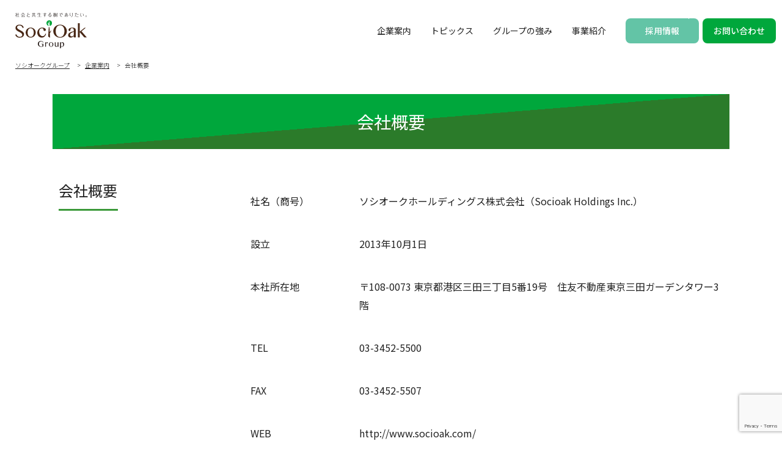

--- FILE ---
content_type: text/html; charset=UTF-8
request_url: https://www.socioak.com/company/outline/
body_size: 58456
content:
<!doctype html>
<html dir="ltr" lang="ja" prefix="og: https://ogp.me/ns#" class="no-js">
<head>
<meta charset="UTF-8">
<meta http-equiv="X-UA-Compatible" content="IE=edge,chrome=1">
<meta name="viewport" content="width=device-width, initial-scale=1.0">

<link href="//www.google-analytics.com" rel="dns-prefetch">
<link href="https://www.socioak.com/wpkando/wp-content/themes/HD_THEME/img/icons/favicon.ico" rel="shortcut icon">
<link href="https://www.socioak.com/wpkando/wp-content/themes/HD_THEME/img/icons/touch.png" rel="apple-touch-icon-precomposed">
<link rel="stylesheet" href="https://unpkg.com/swiper/swiper-bundle.min.css" />
<link rel="stylesheet" href="https://www.socioak.com/wpkando/wp-content/themes/HD_THEME/css/style.css" type="text/css">
<link rel="stylesheet" href="https://www.socioak.com/wpkando/wp-content/themes/HD_THEME/css/add.css" type="text/css">

		<!-- All in One SEO 4.9.1.1 - aioseo.com -->
		<title>会社概要 | ソシオークグループ 社会と共生する樹でありたい</title>
	<meta name="robots" content="max-image-preview:large" />
	<meta name="google-site-verification" content="www.socioak.com" />
	<link rel="canonical" href="https://www.socioak.com/company/outline/" />
	<meta name="generator" content="All in One SEO (AIOSEO) 4.9.1.1" />
		<meta property="og:locale" content="ja_JP" />
		<meta property="og:site_name" content="ソシオークグループ |" />
		<meta property="og:type" content="article" />
		<meta property="og:title" content="会社概要 | ソシオークグループ 社会と共生する樹でありたい" />
		<meta property="og:url" content="https://www.socioak.com/company/outline/" />
		<meta property="article:published_time" content="2021-07-12T05:50:43+00:00" />
		<meta property="article:modified_time" content="2021-07-12T05:50:43+00:00" />
		<meta name="twitter:card" content="summary" />
		<meta name="twitter:title" content="会社概要 | ソシオークグループ 社会と共生する樹でありたい" />
		<script type="application/ld+json" class="aioseo-schema">
			{"@context":"https:\/\/schema.org","@graph":[{"@type":"BreadcrumbList","@id":"https:\/\/www.socioak.com\/company\/outline\/#breadcrumblist","itemListElement":[{"@type":"ListItem","@id":"https:\/\/www.socioak.com#listItem","position":1,"name":"\u30db\u30fc\u30e0","item":"https:\/\/www.socioak.com","nextItem":{"@type":"ListItem","@id":"https:\/\/www.socioak.com\/company\/#listItem","name":"\u4f01\u696d\u6848\u5185"}},{"@type":"ListItem","@id":"https:\/\/www.socioak.com\/company\/#listItem","position":2,"name":"\u4f01\u696d\u6848\u5185","item":"https:\/\/www.socioak.com\/company\/","nextItem":{"@type":"ListItem","@id":"https:\/\/www.socioak.com\/company\/outline\/#listItem","name":"\u4f1a\u793e\u6982\u8981"},"previousItem":{"@type":"ListItem","@id":"https:\/\/www.socioak.com#listItem","name":"\u30db\u30fc\u30e0"}},{"@type":"ListItem","@id":"https:\/\/www.socioak.com\/company\/outline\/#listItem","position":3,"name":"\u4f1a\u793e\u6982\u8981","previousItem":{"@type":"ListItem","@id":"https:\/\/www.socioak.com\/company\/#listItem","name":"\u4f01\u696d\u6848\u5185"}}]},{"@type":"Organization","@id":"https:\/\/www.socioak.com\/#organization","name":"\u30bd\u30b7\u30aa\u30fc\u30af\u30db\u30fc\u30eb\u30c7\u30a3\u30f3\u30b0\u30b9\u682a\u5f0f\u4f1a\u793e","url":"https:\/\/www.socioak.com\/","logo":{"@type":"ImageObject","url":"https:\/\/www.socioak.com\/wpkando\/wp-content\/uploads\/2020\/11\/header_logo-9.png","@id":"https:\/\/www.socioak.com\/company\/outline\/#organizationLogo","width":180,"height":60},"image":{"@id":"https:\/\/www.socioak.com\/company\/outline\/#organizationLogo"}},{"@type":"WebPage","@id":"https:\/\/www.socioak.com\/company\/outline\/#webpage","url":"https:\/\/www.socioak.com\/company\/outline\/","name":"\u4f1a\u793e\u6982\u8981 | \u30bd\u30b7\u30aa\u30fc\u30af\u30b0\u30eb\u30fc\u30d7 \u793e\u4f1a\u3068\u5171\u751f\u3059\u308b\u6a39\u3067\u3042\u308a\u305f\u3044","inLanguage":"ja","isPartOf":{"@id":"https:\/\/www.socioak.com\/#website"},"breadcrumb":{"@id":"https:\/\/www.socioak.com\/company\/outline\/#breadcrumblist"},"datePublished":"2021-07-12T05:50:43+09:00","dateModified":"2021-07-12T05:50:43+09:00"},{"@type":"WebSite","@id":"https:\/\/www.socioak.com\/#website","url":"https:\/\/www.socioak.com\/","name":"\u30bd\u30b7\u30aa\u30fc\u30af\u30b0\u30eb\u30fc\u30d7","inLanguage":"ja","publisher":{"@id":"https:\/\/www.socioak.com\/#organization"}}]}
		</script>
		<!-- All in One SEO -->

<link rel='dns-prefetch' href='//www.socioak.com' />
<link rel='dns-prefetch' href='//www.google.com' />
<script type="text/javascript">
/* <![CDATA[ */
window._wpemojiSettings = {"baseUrl":"https:\/\/s.w.org\/images\/core\/emoji\/14.0.0\/72x72\/","ext":".png","svgUrl":"https:\/\/s.w.org\/images\/core\/emoji\/14.0.0\/svg\/","svgExt":".svg","source":{"concatemoji":"https:\/\/www.socioak.com\/wpkando\/wp-includes\/js\/wp-emoji-release.min.js?ver=6.4.7"}};
/*! This file is auto-generated */
!function(i,n){var o,s,e;function c(e){try{var t={supportTests:e,timestamp:(new Date).valueOf()};sessionStorage.setItem(o,JSON.stringify(t))}catch(e){}}function p(e,t,n){e.clearRect(0,0,e.canvas.width,e.canvas.height),e.fillText(t,0,0);var t=new Uint32Array(e.getImageData(0,0,e.canvas.width,e.canvas.height).data),r=(e.clearRect(0,0,e.canvas.width,e.canvas.height),e.fillText(n,0,0),new Uint32Array(e.getImageData(0,0,e.canvas.width,e.canvas.height).data));return t.every(function(e,t){return e===r[t]})}function u(e,t,n){switch(t){case"flag":return n(e,"\ud83c\udff3\ufe0f\u200d\u26a7\ufe0f","\ud83c\udff3\ufe0f\u200b\u26a7\ufe0f")?!1:!n(e,"\ud83c\uddfa\ud83c\uddf3","\ud83c\uddfa\u200b\ud83c\uddf3")&&!n(e,"\ud83c\udff4\udb40\udc67\udb40\udc62\udb40\udc65\udb40\udc6e\udb40\udc67\udb40\udc7f","\ud83c\udff4\u200b\udb40\udc67\u200b\udb40\udc62\u200b\udb40\udc65\u200b\udb40\udc6e\u200b\udb40\udc67\u200b\udb40\udc7f");case"emoji":return!n(e,"\ud83e\udef1\ud83c\udffb\u200d\ud83e\udef2\ud83c\udfff","\ud83e\udef1\ud83c\udffb\u200b\ud83e\udef2\ud83c\udfff")}return!1}function f(e,t,n){var r="undefined"!=typeof WorkerGlobalScope&&self instanceof WorkerGlobalScope?new OffscreenCanvas(300,150):i.createElement("canvas"),a=r.getContext("2d",{willReadFrequently:!0}),o=(a.textBaseline="top",a.font="600 32px Arial",{});return e.forEach(function(e){o[e]=t(a,e,n)}),o}function t(e){var t=i.createElement("script");t.src=e,t.defer=!0,i.head.appendChild(t)}"undefined"!=typeof Promise&&(o="wpEmojiSettingsSupports",s=["flag","emoji"],n.supports={everything:!0,everythingExceptFlag:!0},e=new Promise(function(e){i.addEventListener("DOMContentLoaded",e,{once:!0})}),new Promise(function(t){var n=function(){try{var e=JSON.parse(sessionStorage.getItem(o));if("object"==typeof e&&"number"==typeof e.timestamp&&(new Date).valueOf()<e.timestamp+604800&&"object"==typeof e.supportTests)return e.supportTests}catch(e){}return null}();if(!n){if("undefined"!=typeof Worker&&"undefined"!=typeof OffscreenCanvas&&"undefined"!=typeof URL&&URL.createObjectURL&&"undefined"!=typeof Blob)try{var e="postMessage("+f.toString()+"("+[JSON.stringify(s),u.toString(),p.toString()].join(",")+"));",r=new Blob([e],{type:"text/javascript"}),a=new Worker(URL.createObjectURL(r),{name:"wpTestEmojiSupports"});return void(a.onmessage=function(e){c(n=e.data),a.terminate(),t(n)})}catch(e){}c(n=f(s,u,p))}t(n)}).then(function(e){for(var t in e)n.supports[t]=e[t],n.supports.everything=n.supports.everything&&n.supports[t],"flag"!==t&&(n.supports.everythingExceptFlag=n.supports.everythingExceptFlag&&n.supports[t]);n.supports.everythingExceptFlag=n.supports.everythingExceptFlag&&!n.supports.flag,n.DOMReady=!1,n.readyCallback=function(){n.DOMReady=!0}}).then(function(){return e}).then(function(){var e;n.supports.everything||(n.readyCallback(),(e=n.source||{}).concatemoji?t(e.concatemoji):e.wpemoji&&e.twemoji&&(t(e.twemoji),t(e.wpemoji)))}))}((window,document),window._wpemojiSettings);
/* ]]> */
</script>
<style id='wp-emoji-styles-inline-css' type='text/css'>

	img.wp-smiley, img.emoji {
		display: inline !important;
		border: none !important;
		box-shadow: none !important;
		height: 1em !important;
		width: 1em !important;
		margin: 0 0.07em !important;
		vertical-align: -0.1em !important;
		background: none !important;
		padding: 0 !important;
	}
</style>
<link rel='stylesheet' id='wp-block-library-css' href='https://www.socioak.com/wpkando/wp-includes/css/dist/block-library/style.min.css?ver=6.4.7' type='text/css' media='all' />
<link rel='stylesheet' id='aioseo/css/src/vue/standalone/blocks/table-of-contents/global.scss-css' href='https://www.socioak.com/wpkando/wp-content/plugins/all-in-one-seo-pack/dist/Lite/assets/css/table-of-contents/global.e90f6d47.css?ver=4.9.1.1' type='text/css' media='all' />
<style id='classic-theme-styles-inline-css' type='text/css'>
/*! This file is auto-generated */
.wp-block-button__link{color:#fff;background-color:#32373c;border-radius:9999px;box-shadow:none;text-decoration:none;padding:calc(.667em + 2px) calc(1.333em + 2px);font-size:1.125em}.wp-block-file__button{background:#32373c;color:#fff;text-decoration:none}
</style>
<style id='global-styles-inline-css' type='text/css'>
body{--wp--preset--color--black: #000000;--wp--preset--color--cyan-bluish-gray: #abb8c3;--wp--preset--color--white: #ffffff;--wp--preset--color--pale-pink: #f78da7;--wp--preset--color--vivid-red: #cf2e2e;--wp--preset--color--luminous-vivid-orange: #ff6900;--wp--preset--color--luminous-vivid-amber: #fcb900;--wp--preset--color--light-green-cyan: #7bdcb5;--wp--preset--color--vivid-green-cyan: #00d084;--wp--preset--color--pale-cyan-blue: #8ed1fc;--wp--preset--color--vivid-cyan-blue: #0693e3;--wp--preset--color--vivid-purple: #9b51e0;--wp--preset--gradient--vivid-cyan-blue-to-vivid-purple: linear-gradient(135deg,rgba(6,147,227,1) 0%,rgb(155,81,224) 100%);--wp--preset--gradient--light-green-cyan-to-vivid-green-cyan: linear-gradient(135deg,rgb(122,220,180) 0%,rgb(0,208,130) 100%);--wp--preset--gradient--luminous-vivid-amber-to-luminous-vivid-orange: linear-gradient(135deg,rgba(252,185,0,1) 0%,rgba(255,105,0,1) 100%);--wp--preset--gradient--luminous-vivid-orange-to-vivid-red: linear-gradient(135deg,rgba(255,105,0,1) 0%,rgb(207,46,46) 100%);--wp--preset--gradient--very-light-gray-to-cyan-bluish-gray: linear-gradient(135deg,rgb(238,238,238) 0%,rgb(169,184,195) 100%);--wp--preset--gradient--cool-to-warm-spectrum: linear-gradient(135deg,rgb(74,234,220) 0%,rgb(151,120,209) 20%,rgb(207,42,186) 40%,rgb(238,44,130) 60%,rgb(251,105,98) 80%,rgb(254,248,76) 100%);--wp--preset--gradient--blush-light-purple: linear-gradient(135deg,rgb(255,206,236) 0%,rgb(152,150,240) 100%);--wp--preset--gradient--blush-bordeaux: linear-gradient(135deg,rgb(254,205,165) 0%,rgb(254,45,45) 50%,rgb(107,0,62) 100%);--wp--preset--gradient--luminous-dusk: linear-gradient(135deg,rgb(255,203,112) 0%,rgb(199,81,192) 50%,rgb(65,88,208) 100%);--wp--preset--gradient--pale-ocean: linear-gradient(135deg,rgb(255,245,203) 0%,rgb(182,227,212) 50%,rgb(51,167,181) 100%);--wp--preset--gradient--electric-grass: linear-gradient(135deg,rgb(202,248,128) 0%,rgb(113,206,126) 100%);--wp--preset--gradient--midnight: linear-gradient(135deg,rgb(2,3,129) 0%,rgb(40,116,252) 100%);--wp--preset--font-size--small: 13px;--wp--preset--font-size--medium: 20px;--wp--preset--font-size--large: 36px;--wp--preset--font-size--x-large: 42px;--wp--preset--spacing--20: 0.44rem;--wp--preset--spacing--30: 0.67rem;--wp--preset--spacing--40: 1rem;--wp--preset--spacing--50: 1.5rem;--wp--preset--spacing--60: 2.25rem;--wp--preset--spacing--70: 3.38rem;--wp--preset--spacing--80: 5.06rem;--wp--preset--shadow--natural: 6px 6px 9px rgba(0, 0, 0, 0.2);--wp--preset--shadow--deep: 12px 12px 50px rgba(0, 0, 0, 0.4);--wp--preset--shadow--sharp: 6px 6px 0px rgba(0, 0, 0, 0.2);--wp--preset--shadow--outlined: 6px 6px 0px -3px rgba(255, 255, 255, 1), 6px 6px rgba(0, 0, 0, 1);--wp--preset--shadow--crisp: 6px 6px 0px rgba(0, 0, 0, 1);}:where(.is-layout-flex){gap: 0.5em;}:where(.is-layout-grid){gap: 0.5em;}body .is-layout-flow > .alignleft{float: left;margin-inline-start: 0;margin-inline-end: 2em;}body .is-layout-flow > .alignright{float: right;margin-inline-start: 2em;margin-inline-end: 0;}body .is-layout-flow > .aligncenter{margin-left: auto !important;margin-right: auto !important;}body .is-layout-constrained > .alignleft{float: left;margin-inline-start: 0;margin-inline-end: 2em;}body .is-layout-constrained > .alignright{float: right;margin-inline-start: 2em;margin-inline-end: 0;}body .is-layout-constrained > .aligncenter{margin-left: auto !important;margin-right: auto !important;}body .is-layout-constrained > :where(:not(.alignleft):not(.alignright):not(.alignfull)){max-width: var(--wp--style--global--content-size);margin-left: auto !important;margin-right: auto !important;}body .is-layout-constrained > .alignwide{max-width: var(--wp--style--global--wide-size);}body .is-layout-flex{display: flex;}body .is-layout-flex{flex-wrap: wrap;align-items: center;}body .is-layout-flex > *{margin: 0;}body .is-layout-grid{display: grid;}body .is-layout-grid > *{margin: 0;}:where(.wp-block-columns.is-layout-flex){gap: 2em;}:where(.wp-block-columns.is-layout-grid){gap: 2em;}:where(.wp-block-post-template.is-layout-flex){gap: 1.25em;}:where(.wp-block-post-template.is-layout-grid){gap: 1.25em;}.has-black-color{color: var(--wp--preset--color--black) !important;}.has-cyan-bluish-gray-color{color: var(--wp--preset--color--cyan-bluish-gray) !important;}.has-white-color{color: var(--wp--preset--color--white) !important;}.has-pale-pink-color{color: var(--wp--preset--color--pale-pink) !important;}.has-vivid-red-color{color: var(--wp--preset--color--vivid-red) !important;}.has-luminous-vivid-orange-color{color: var(--wp--preset--color--luminous-vivid-orange) !important;}.has-luminous-vivid-amber-color{color: var(--wp--preset--color--luminous-vivid-amber) !important;}.has-light-green-cyan-color{color: var(--wp--preset--color--light-green-cyan) !important;}.has-vivid-green-cyan-color{color: var(--wp--preset--color--vivid-green-cyan) !important;}.has-pale-cyan-blue-color{color: var(--wp--preset--color--pale-cyan-blue) !important;}.has-vivid-cyan-blue-color{color: var(--wp--preset--color--vivid-cyan-blue) !important;}.has-vivid-purple-color{color: var(--wp--preset--color--vivid-purple) !important;}.has-black-background-color{background-color: var(--wp--preset--color--black) !important;}.has-cyan-bluish-gray-background-color{background-color: var(--wp--preset--color--cyan-bluish-gray) !important;}.has-white-background-color{background-color: var(--wp--preset--color--white) !important;}.has-pale-pink-background-color{background-color: var(--wp--preset--color--pale-pink) !important;}.has-vivid-red-background-color{background-color: var(--wp--preset--color--vivid-red) !important;}.has-luminous-vivid-orange-background-color{background-color: var(--wp--preset--color--luminous-vivid-orange) !important;}.has-luminous-vivid-amber-background-color{background-color: var(--wp--preset--color--luminous-vivid-amber) !important;}.has-light-green-cyan-background-color{background-color: var(--wp--preset--color--light-green-cyan) !important;}.has-vivid-green-cyan-background-color{background-color: var(--wp--preset--color--vivid-green-cyan) !important;}.has-pale-cyan-blue-background-color{background-color: var(--wp--preset--color--pale-cyan-blue) !important;}.has-vivid-cyan-blue-background-color{background-color: var(--wp--preset--color--vivid-cyan-blue) !important;}.has-vivid-purple-background-color{background-color: var(--wp--preset--color--vivid-purple) !important;}.has-black-border-color{border-color: var(--wp--preset--color--black) !important;}.has-cyan-bluish-gray-border-color{border-color: var(--wp--preset--color--cyan-bluish-gray) !important;}.has-white-border-color{border-color: var(--wp--preset--color--white) !important;}.has-pale-pink-border-color{border-color: var(--wp--preset--color--pale-pink) !important;}.has-vivid-red-border-color{border-color: var(--wp--preset--color--vivid-red) !important;}.has-luminous-vivid-orange-border-color{border-color: var(--wp--preset--color--luminous-vivid-orange) !important;}.has-luminous-vivid-amber-border-color{border-color: var(--wp--preset--color--luminous-vivid-amber) !important;}.has-light-green-cyan-border-color{border-color: var(--wp--preset--color--light-green-cyan) !important;}.has-vivid-green-cyan-border-color{border-color: var(--wp--preset--color--vivid-green-cyan) !important;}.has-pale-cyan-blue-border-color{border-color: var(--wp--preset--color--pale-cyan-blue) !important;}.has-vivid-cyan-blue-border-color{border-color: var(--wp--preset--color--vivid-cyan-blue) !important;}.has-vivid-purple-border-color{border-color: var(--wp--preset--color--vivid-purple) !important;}.has-vivid-cyan-blue-to-vivid-purple-gradient-background{background: var(--wp--preset--gradient--vivid-cyan-blue-to-vivid-purple) !important;}.has-light-green-cyan-to-vivid-green-cyan-gradient-background{background: var(--wp--preset--gradient--light-green-cyan-to-vivid-green-cyan) !important;}.has-luminous-vivid-amber-to-luminous-vivid-orange-gradient-background{background: var(--wp--preset--gradient--luminous-vivid-amber-to-luminous-vivid-orange) !important;}.has-luminous-vivid-orange-to-vivid-red-gradient-background{background: var(--wp--preset--gradient--luminous-vivid-orange-to-vivid-red) !important;}.has-very-light-gray-to-cyan-bluish-gray-gradient-background{background: var(--wp--preset--gradient--very-light-gray-to-cyan-bluish-gray) !important;}.has-cool-to-warm-spectrum-gradient-background{background: var(--wp--preset--gradient--cool-to-warm-spectrum) !important;}.has-blush-light-purple-gradient-background{background: var(--wp--preset--gradient--blush-light-purple) !important;}.has-blush-bordeaux-gradient-background{background: var(--wp--preset--gradient--blush-bordeaux) !important;}.has-luminous-dusk-gradient-background{background: var(--wp--preset--gradient--luminous-dusk) !important;}.has-pale-ocean-gradient-background{background: var(--wp--preset--gradient--pale-ocean) !important;}.has-electric-grass-gradient-background{background: var(--wp--preset--gradient--electric-grass) !important;}.has-midnight-gradient-background{background: var(--wp--preset--gradient--midnight) !important;}.has-small-font-size{font-size: var(--wp--preset--font-size--small) !important;}.has-medium-font-size{font-size: var(--wp--preset--font-size--medium) !important;}.has-large-font-size{font-size: var(--wp--preset--font-size--large) !important;}.has-x-large-font-size{font-size: var(--wp--preset--font-size--x-large) !important;}
.wp-block-navigation a:where(:not(.wp-element-button)){color: inherit;}
:where(.wp-block-post-template.is-layout-flex){gap: 1.25em;}:where(.wp-block-post-template.is-layout-grid){gap: 1.25em;}
:where(.wp-block-columns.is-layout-flex){gap: 2em;}:where(.wp-block-columns.is-layout-grid){gap: 2em;}
.wp-block-pullquote{font-size: 1.5em;line-height: 1.6;}
</style>
<link rel='stylesheet' id='wp-pagenavi-css' href='https://www.socioak.com/wpkando/wp-content/plugins/wp-pagenavi/pagenavi-css.css?ver=2.70' type='text/css' media='all' />
<link rel="https://api.w.org/" href="https://www.socioak.com/wp-json/" /><link rel="alternate" type="application/json" href="https://www.socioak.com/wp-json/wp/v2/pages/10" /><link rel="EditURI" type="application/rsd+xml" title="RSD" href="https://www.socioak.com/wpkando/xmlrpc.php?rsd" />
<meta name="generator" content="WordPress 6.4.7" />
<link rel='shortlink' href='https://www.socioak.com/?p=10' />
<link rel="alternate" type="application/json+oembed" href="https://www.socioak.com/wp-json/oembed/1.0/embed?url=https%3A%2F%2Fwww.socioak.com%2Fcompany%2Foutline%2F" />
<link rel="alternate" type="text/xml+oembed" href="https://www.socioak.com/wp-json/oembed/1.0/embed?url=https%3A%2F%2Fwww.socioak.com%2Fcompany%2Foutline%2F&#038;format=xml" />
<link rel="icon" href="https://www.socioak.com/wpkando/wp-content/uploads/2016/12/cropped-logo-400-2-32x32.gif" sizes="32x32" />
<link rel="icon" href="https://www.socioak.com/wpkando/wp-content/uploads/2016/12/cropped-logo-400-2-192x192.gif" sizes="192x192" />
<link rel="apple-touch-icon" href="https://www.socioak.com/wpkando/wp-content/uploads/2016/12/cropped-logo-400-2-180x180.gif" />
<meta name="msapplication-TileImage" content="https://www.socioak.com/wpkando/wp-content/uploads/2016/12/cropped-logo-400-2-270x270.gif" />
		<style type="text/css" id="wp-custom-css">
			img.aligncenter {
	display: block;
	margin: 0 auto; 
}		</style>
		<script src="https://cdn.jsdelivr.net/npm/vue@2/dist/vue.js"></script>
<script src="https://cdn.jsdelivr.net/npm/axios/dist/axios.min.js"></script>
<script src="https://unpkg.com/dayjs@1.8.21/dayjs.min.js"></script>
<!-- Global site tag (gtag.js) - Google Analytics -->
<script async src=https://www.googletagmanager.com/gtag/js?id=UA-44494587-1></script>
<script id="_bownow_ts">
	var _bownow_ts = document.createElement('script');
	_bownow_ts.charset = 'utf-8';
	_bownow_ts.src = 'https://contents.bownow.jp/js/UTC_fd827a766b96f2e5a6dc/trace.js';
	document.getElementsByTagName('head')[0].appendChild(_bownow_ts);
</script>

<script>
  window.dataLayer = window.dataLayer || [];
  function gtag(){dataLayer.push(arguments);}
  gtag('js', new Date());
 
  gtag('config', 'UA-44494587-1');
</script>
	<!-- Google Tag Manager -->
<script>(function(w,d,s,l,i){w[l]=w[l]||[];w[l].push({'gtm.start':
new Date().getTime(),event:'gtm.js'});var f=d.getElementsByTagName(s)[0],
j=d.createElement(s),dl=l!='dataLayer'?'&l='+l:'';j.async=true;j.src=
'https://www.googletagmanager.com/gtm.js?id='+i+dl;f.parentNode.insertBefore(j,f);
})(window,document,'script','dataLayer','GTM-N32FVW4');</script>
<!-- End Google Tag Manager -->
</head>
  <body id="about__company">
  <div class="border_wrapper">
 <!-- Google Tag Manager (noscript) -->
<noscript><iframe src="https://www.googletagmanager.com/ns.html?id=GTM-N32FVW4"
height="0" width="0" style="display:none;visibility:hidden"></iframe></noscript>
<!-- End Google Tag Manager (noscript) -->
    <header class="main-header">
      <div class="logo">
        <a href="https://www.socioak.com">
        <img src="https://www.socioak.com/wpkando/wp-content/themes/HD_THEME/img/common/logo.svg" alt="ソシオークホールディングスロゴ">
      </a>
      </div>
      <div class="menu_btn">
        <div class="">
          <span></span>
          <span></span>
          <span></span>
        </div>
        <p>MENU</p>
        <p class="close">CLOSE</p>
      </div>
      <nav>
        <ul>
          <li>
            <div class="link btn">
              <a href="https://www.socioak.com/company/"><span>企業案内</span></a>
            </div>
            <div class="menu">
              <h3><a href="https://www.socioak.com/company/"><span>企業案内</span></a></h3>
              <ul>
                <li class="disp_1000">
                  <a href="https://www.socioak.com/company/">
                  <span>企業案内トップ</span>
                </a>
                </li>
                <li>
                  <a href="https://www.socioak.com/company/message">
                  <div class="img"><img src="https://www.socioak.com/wpkando/wp-content/themes/HD_THEME/img/common/header/img_01.png" alt="トップメッセージ"></div>
                  <span>トップメッセージ</span>
                </a>
                </li>
                <li>
                  <a href="https://www.socioak.com/company/mission">
                  <div class="img"><img src="https://www.socioak.com/wpkando/wp-content/themes/HD_THEME/img/common/header/img_04.png" alt="ミッションステートメント"></div>
                  <span>ミッションステートメント</span>
                </a>
                </li>
                <li>
                  <a href="https://www.socioak.com/company/outline">
                  <div class="img"><img src="https://www.socioak.com/wpkando/wp-content/themes/HD_THEME/img/common/header/img_03.png" alt="会社概要"></div>
                  <span>会社概要</span>
                </a>
                </li>
                <li>
                  <a href="https://www.socioak.com/company/story">
                  <div class="img"><img src="https://www.socioak.com/wpkando/wp-content/themes/HD_THEME/img/common/header/img_02.png" alt="ブランドストーリー"></div>
                  <span>ブランドストーリー</span>
                </a>
                </li>
                <li>
                  <a href="https://www.socioak.com/company/health">
                  <div class="img"><img src="https://www.socioak.com/wpkando/wp-content/themes/HD_THEME/img/common/header/img_05.png" alt="健康経営"></div>
                  <span>健康経営</span>
                </a>
                </li>
                <li>
                  <a href="https://www.socioak.com/company/sdgs">
                  <div class="img"><img src="https://www.socioak.com/wpkando/wp-content/themes/HD_THEME/img/common/header/img_06.png" alt="SDGsへの取り組み"></div>
                  <span>SDGsへの取り組み</span>
                </a>
                </li>
              </ul>
            </div>
          </li>
          <li>
            <div class="link">
              <a href="https://www.socioak.com/topics/"><span>トピックス</span></a>
            </div>
          </li>
          <li>
            <div class="link btn">
              <a href="https://www.socioak.com/features/"><span>グループの強み</span></a>
            </div>
            <div class="menu">
              <h3><a href="https://www.socioak.com/features/"><span>グループの強みトップ</span></a></h3>
              <ul>
                <li class="disp_1000">
                  <a href="https://www.socioak.com/features/">
                  <span>グループの強みトップ</span>
                  </a>
                </li>
                <li>
                  <a href="https://www.socioak.com/features/genbaryoku">
                  <div class="img"><img src="https://www.socioak.com/wpkando/wp-content/themes/HD_THEME/img/common/header/img_07.png" alt="現場力"></div>
                  <span>現場力</span>
                </a>
                </li>
                <li>
                  <a href="https://www.socioak.com/features/csv">
                  <div class="img"><img src="https://www.socioak.com/wpkando/wp-content/themes/HD_THEME/img/common/header/img_08.png" alt="CSV経営"></div>
                  <span>CSV経営</span>
                </a>
                </li>
                <li>
                  <a href="https://www.socioak.com/company/sdgs">
                  <div class="img"><img src="https://www.socioak.com/wpkando/wp-content/themes/HD_THEME/img/common/header/img_08-2.png" alt="SDGsへの取り組み"></div>
                  <span>SDGsへの取り組み</span>
                </a>
                </li>
                <li>
                  <a href="https://www.socioak.com/features/dx">
                  <div class="img"><img src="https://www.socioak.com/wpkando/wp-content/themes/HD_THEME/img/common/header/img_09.png" alt="デジタル戦略"></div>
                  <span>デジタル戦略</span>
                </a>
                </li>
                <li>
                  <a href="https://www.socioak.com/training/">
                  <div class="img"><img src="https://www.socioak.com/wpkando/wp-content/themes/HD_THEME/img/common/header/img_10.png" alt="人財育成"></div>
                  <span>人財育成</span>
                </a>
                </li>
                <li>
                  <a href="https://www.socioak.com/features/number">
                  <div class="img"><img src="https://www.socioak.com/wpkando/wp-content/themes/HD_THEME/img/common/header/img_11.png" alt="数字で見るソシオークグループ"></div>
                  <span>数字で見るソシオークグループ</span>
                </a>
                </li>
              </ul>
            </div>
          </li>
          <li>
            <div class="link business">
              <a href="https://www.socioak.com/service/"><span>事業紹介</span></a>
            </div>
          </li>
          <li>
            <div class="link recruit btn">
              <a href="https://www.socioak.com/recruit/"><span>採用情報</span></a>
            </div>
            <div class="menu">
              <h3><a href="https://www.socioak.com/recruit/"><span>採用情報トップ</span></a></h3>
              <ul>
                <li class="disp_1000">
                  <a href="https://www.socioak.com/recruit/">
                  <span>採用情報トップ</span>
                </a>
                </li>
                <li>
                  <a href="https://www.socioak.com/training/">
                  <div class="img"><img src="https://www.socioak.com/wpkando/wp-content/themes/HD_THEME/img/common/header/img_12.png" alt="人財育成について"></div>
                  <span>人財育成について</span>
                </a>
                </li>
                <li>
                  <a href="https://www.socioak.com/work-life-balance/">
                  <div class="img"><img src="https://www.socioak.com/wpkando/wp-content/themes/HD_THEME/img/common/header/img_13.png" alt="ワークライフバランス"></div>
                  <span>ワークライフバランス</span>
                </a>
                </li>
                <li>
                  <a href="https://www.socioak.com/disabled/">
                  <div class="img"><img src="https://www.socioak.com/wpkando/wp-content/themes/HD_THEME/img/common/header/img_14.png" alt="障がい者雇用の取り組み"></div>
                  <span>障がい者雇用の取り組み</span>
                </a>
                </li>
              </ul>
            </div>
          </li>
          <li>
            <div class="link contact">
              <a href="https://www.socioak.com/contact/"><span>お問い合わせ</span></a>
            </div>
          </li>
          <li>
            <div class="sub_link_list">
              <a href="https://www.socioak.com/terms">＞ ご利用に際して</a>
              <a href="https://www.socioak.com/privacy-policy">＞ プライバシーポリシー</a>
              <a href="https://www.socioak.com/social-media-policy">＞ ソーシャルメディアポリシー</a>
              <a href="https://www.socioak.com/plan">＞ 一般事業主行動計画</a>
              <a href="https://www.socioak.com/sitemap">＞ サイトマップ</a>
            </div>
          </li>
        </ul>
      </nav>
    </header>
        <div class="breadcrumb-wrap">
      <ol class="breadcrumb">
        <div class="breadcrumbs" typeof="BreadcrumbList" vocab="https://schema.org/">
          <!-- Breadcrumb NavXT 7.5.0 -->
<span property="itemListElement" typeof="ListItem"><a property="item" typeof="WebPage" title="ソシオークグループへ移動する" href="https://www.socioak.com" class="home" ><span property="name">ソシオークグループ</span></a><meta property="position" content="1"></span> &gt; <span property="itemListElement" typeof="ListItem"><a property="item" typeof="WebPage" title="企業案内へ移動する" href="https://www.socioak.com/company/" class="post post-page" ><span property="name">企業案内</span></a><meta property="position" content="2"></span> &gt; <span property="itemListElement" typeof="ListItem"><span property="name" class="post post-page current-item">会社概要</span><meta property="url" content="https://www.socioak.com/company/outline/"><meta property="position" content="3"></span>        </div>
      </ol>
    </div>
    <main class="l-wide">
	<article class="main-article">
		<h1 class="page-title">会社概要</h1>
		<div class="main-wrap">
			<section class="l-sec__column-2 sec-company">
				<div class="column-2__title">
					<h2 class="title">会社概要</h2>
				</div>
				<div class="column-2__body">
					<div class="dl-table">
						<dl>
							<dt>社名（商号）</dt>
							<dd>ソシオークホールディングス株式会社（Socioak Holdings Inc.）</dd>
						</dl>
						<dl>
							<dt>設立</dt>
							<dd>2013年10月1日</dd>
						</dl>
						<dl>
							<dt>本社所在地</dt>
							<dd>〒108-0073 東京都港区三田三丁目5番19号　住友不動産東京三田ガーデンタワー3階</dd>
						</dl>
						<dl>
							<dt>TEL</dt>
							<dd>03-3452-5500</dd>
						</dl>
						<dl>
							<dt>FAX</dt>
							<dd>03-3452-5507</dd>
						</dl>
						<dl>
							<dt>WEB</dt>
							<dd>http://www.socioak.com/</dd>
						</dl>
						<dl>
							<dt>資本金</dt>
							<dd>9,500万円</dd>
						</dl>
						<dl>
							<dt>グループ従業員数</dt>
							<dd>17,048名（2025年4月）</dd>
						</dl>
						<dl>
							<dt>グループ会社</dt>
							<dd><a href="https://hagakure.co.jp/" target="_blank" rel="noopener noreferrer">葉隠勇進株式会社</a><br>
								<a href="https://ashita-ba.co.jp/" target="_blank" rel="noopener noreferrer">株式会社明日葉</a><br>
								<a href="https://ashita-ba.jp/" target="_blank" rel="noopener noreferrer">株式会社あしたばマインド</a><br>
								<a href="https://mitsuba-c.jp/" target="_blank" rel="noopener noreferrer">株式会社みつばモビリティ</a><br>
								<a href="http://www.teshionoyume.com/" target="_blank" rel="noopener noreferrer">株式会社てしお夢ふぁーむ</a><br>
								<a href="http://leaf-support.com/" target="_blank" rel="noopener noreferrer">株式会社リーフサポート</a><br>
								<a href="https://workplace-fukuoka.com/yoursever/" target="_blank" rel="noopener noreferrer">ユアーズエバー株式会社</a><br>
								<a href="https://workplace-fukuoka.com/newstep/" target="_blank" rel="noopener noreferrer">株式会社ニューステップ</a><br>
								<a href="https://heart-school.jp/" target="_blank" rel="noopener noreferrer">株式会社ハートコーポレイション</a><br>
								<a href="https://heart-school.jp/" target="_blank" rel="noopener noreferrer">株式会社ハートコーポレイション首都圏</a><br>
								<a href="https://kids.kenreha.jp/" target="_blank" rel="noopener noreferrer">株式会社健栄</a><br>
								株式会社アンフープ<br>
								<a href="https://unhoop.ph/" target="_blank" rel="noopener noreferrer">UNHOOP PHILIPPINES, INC</a><br>
								<a href="https://workplace-fukuoka.com/marshmallownoki/" target="_blank" rel="noopener noreferrer">株式会社マシュマロの樹</a><br>
								<a href="https://www.otc-otc.co.jp/" target="_blank" rel="noopener noreferrer">株式会社オーティーシー</a><br>
								
								<a href="https://socioak-hutech.com/" target="_blank" rel="noopener noreferrer">ソシオークヒューテック株式会社</a><br>
								<a href="https://www.sunamenity.co.jp/" target="_blank" rel="noopener noreferrer">株式会社サンアメニティ</a><br>
								<a href="https://from-hitachi.jimdosite.com/" target="_blank" rel="noopener noreferrer">株式会社フロム常陸
</a><br>
								<a href="https://amenity-system-web.jimdosite.com/" target="_blank" rel="noopener noreferrer">株式会社アメニティシステム</a><br>
								<a href="https://www.sunamenityosaka.com/" target="_blank" rel="noopener noreferrer">株式会社サンアメニティ大阪</a><br>
								<a href="https://sunamenity-kyusyu-web.jimdosite.com/" target="_blank" rel="noopener noreferrer">株式会社サンアメニティ九州</a><br>
								<a href="https://sunamenity-tohoku-web.jimdosite.com/" target="_blank" rel="noopener noreferrer">株式会社サンアメニティ東北</a>
								
							</dd>
						</dl>
					</div>
					<div class="img-wrap">
						<div class="img"><img src="https://www.socioak.com/wpkando/wp-content/themes/HD_THEME/img/about/company/img01.jpg" alt="ソシオークグループ受付画像"></div>
						<div class="img"><img src="https://www.socioak.com/wpkando/wp-content/uploads/2024/06/dbe31eb81a122e9f78e8a270414d5290.png" alt="グループ売上高推移画像" width="400" height="269"></div>
					</div>
					<figure class="map"><iframe loading="lazy" src="https://www.google.com/maps/embed?pb=!1m18!1m12!1m3!1d3242.2957612747446!2d139.74305139999998!3d35.645084100000005!2m3!1f0!2f0!3f0!3m2!1i1024!2i768!4f13.1!3m3!1m2!1s0x60188bdc02dabecf%3A0x2813ab3cc01d9a77!2z5L2P5Y-L5LiN5YuV55Sj5p2x5Lqs5LiJ55Sw44Ks44O844OH44Oz44K_44Ov44O8!5e0!3m2!1sja!2sjp!4v1740972094904!5m2!1sja!2sjp" width="600" height="450" style="border:0;" allowfullscreen="" loading="lazy" referrerpolicy="no-referrer-when-downgrade" width="600" height="450" frameborder="0" style="border:0" allowfullscreen></iframe></figure>
				</div>
			</section>

			<section class="l-sec__column-2 sec-history">
				<div class="column-2__title">
					<h2 class="title">沿革</h2>
				</div>
				<div class="column-2__body">
					<div class="dl-table">
						<dl>
							<dt>1963年 2月</dt>
							<dd>創業</dd>
						</dl>
						<dl>
							<dt>1964年 11月</dt>
							<dd>株式会社大隈 設立（資本金 2,000 万円）</dd>
						</dl>
						<dl>
							<dt>1970年 10月</dt>
							<dd>葉隠勇進株式会社 設立</dd>
						</dl>
						<dl>
							<dt>1985年 10月</dt>
							<dd>クリニック給食業務受託</dd>
						</dl>
						<dl>
							<dt>1986年</dt>
							<dd>病院給食業務受託</dd>
						</dl>
						<dl>
							<dt>1987年 4月</dt>
							<dd>都立高校給食業務受託</dd>
						</dl>
						<dl>
							<dt>1989年 1月</dt>
							<dd>特別養護老人ホーム給食業務受託</dd>
						</dl>
						<dl>
							<dt>1993年 6月</dt>
							<dd>医療関連サービスマーク認定・継続</dd>
						</dl>
						<dl>
							<dt>1994年 9月</dt>
							<dd>優良給食サービスマーク認定・継続</dd>
						</dl>
						<dl>
							<dt>1998年 3月</dt>
							<dd>東京都港区に東京支店開設</dd>
						</dl>
						<dl>
							<dt>1998年 4月</dt>
							<dd>大田区立中学校 給食調理業務受託</dd>
						</dl>
						<dl>
							<dt>1999年 9月</dt>
							<dd>学校給食センター調理業務受託</dd>
						</dl>
						<dl>
							<dt>2001年 11月</dt>
							<dd>ＩＳＯ９００１品質マネジメントシステムを認証取得・継続</dd>
						</dl>
						<dl>
							<dt>2004年 2月</dt>
							<dd>ＩＳＯ１４００１環境マネジメントシステムを認証取得・継続</dd>
						</dl>
						<dl>
							<dt>2004年 12月</dt>
							<dd>東京都渋谷区に東京支店を移転し東京本社とする</dd>
						</dl>
						<dl>
							<dt>2005年 3月</dt>
							<dd>「健康で快適な給食施設等表彰」食堂給食サービス事業部門農林水産大臣受賞</dd>
						</dl>
						<dl>
							<dt>2005年 11月</dt>
							<dd>国連 WFP 協会評議員となる</dd>
						</dl>
						<dl>
							<dt>2006年 4月</dt>
							<dd>中期経営計画「Hagakure Vision 100」発表</dd>
						</dl>
						<dl>
							<dt>2007年 2月</dt>
							<dd>東北支店開設</dd>
						</dl>
						<dl>
							<dt>2008年 3月</dt>
							<dd>九州支店開設</dd>
						</dl>
						<dl>
							<dt>2010年 12月</dt>
							<dd>東京本社移転</dd>
						</dl>
						<dl>
							<dt>2011年 3月</dt>
							<dd>関西支店開設<br>子育て支援事業開始</dd>
						</dl>
						<dl>
							<dt>2012年 2月</dt>
							<dd>株式会社みつばがソシオークグループ入り<br>同時に社名を株式会社みつばコミュニティに変更</dd>
						</dl>
						<dl>
							<dt>2012年 11月</dt>
							<dd>茨城支店開設</dd>
						</dl>
						<dl>
							<dt>2013年 10月</dt>
							<dd>創業５０周年記念祝賀会開催<br>持株会社 ソシオークホールディングス株式会社 設立</dd>
						</dl>
						<dl>
							<dt>2014年 3月</dt>
							<dd>「がんばる中小企業・小規模事業者３００社」に選定され <br>経済産業大臣表彰<br>葉隠勇進株式会社 資本金 5,000 万円に増資</dd>
						</dl>
						<dl>
							<dt>2014年 4月</dt>
							<dd>中期経営計画「 Socioak Vision 200」発表</dd>
						</dl>
						<dl>
							<dt>2014年 10月</dt>
							<dd>ソシオークカレッジ（社内大学）開校</dd>
						</dl>
						<dl>
							<dt>2015年 4月</dt>
							<dd>「輝く女性の活躍を加速する男性リーダーの会」行動宣言に賛同表明</dd>
						</dl>
						<dl>
							<dt>2015年 5月</dt>
							<dd>株式会社てしお夢ふぁーむ 障がい者就労継続支援 A <br>型指定障がい福祉サービス事業者指定</dd>
						</dl>
						<dl>
							<dt>2015年 9月</dt>
							<dd>中部支店開設</dd>
						</dl>
						<dl>
							<dt>2016年 1月</dt>
							<dd>大一食品株式会社がソシオークグループ入り</dd>
						</dl>
						<dl>
							<dt>2016年 4月</dt>
							<dd>品川区内「調理技術研修所　てしおキッチン」（調理研修室）　開設</dd>
						</dl>
						<dl>
							<dt>2018年 3月</dt>
							<dd>中期経営計画「Socioak Group VIsion 55」 発表</dd>
						</dl>
						<dl>
							<dt>2018年</dt>
							<dd>本社移転（本社：港区芝）<br>ソシオークグループを組織再編<br>株式会社明日葉：子育て支援事業<br>葉隠勇進株式会社：学校給食事業<br>ハガクレフード株式会社（新設）：学校給食以外の給食事業<br>株式会社みつばコミュニティ：運行管理・移動サービス事業</dd>
						</dl>
						<dl>
							<dt>2018年 10月</dt>
							<dd>創業５５周年祝賀会開催</dd>
						</dl>
						<dl>
							<dt>2020年</dt>
							<dd>株式会社明日葉を組織再編<br>株式会社明日葉：学童・放課後施設・児童館・パブリック施設の運営<br>株式会社あしたばマインド（新設）：保育所の運営</dd>
						</dl>
						<dl>
							<dt>2021年 1月</dt>
							<dd>KAIKA Awards2020「KAIKA賞」受賞</dd>
						</dl>
						<dl>
							<dt>2021年 4月</dt>
							<dd>中期経営計画「Socioak Vision 500」 発表</dd>
						</dl>
						<dl>
							<dt>2021年 8月</dt>
							<dd>ハガクレフード株式会社の社名を「ソシオフードサービス株式会社」に変更</dd>
						</dl>
						<dl>
							<dt>2021年 10月</dt>
							<dd>株式会社クックサービスがソシオークグループ入り</dd>
						</dl>
						<dl>
							<dt>2022年 6月</dt>
							<dd>株式会社クックサービス本社移転</dd>
						</dl>
						<dl>
							<dt>2023年 3月</dt>
							<dd>ユアーズエバー株式会社/株式会社ニューステップがソシオークグループ入り</dd>
						</dl>
						<dl>
							<dt>2023年 7月</dt>
							<dd>株式会社ハートコーポレイション、株式会社ハートコーポレイション首都圏、株式会社健栄がソシオークグループ入り</dd>
							</dl>
						<dl>
							<dt>2024年 6月</dt>
							<dd>ソシオフードサービス株式会社の株式譲渡</dd>
							</dl>
						<dl>
							<dt>2024年 7月</dt>
							<dd>株式会社アンフープ、UNHOOP PHILIPPINES, INCがソシオークグループ入り</dd>
							</dl>
						<dl>
							<dt>2024年 8月</dt>
							<dd>株式会社マシュマロの樹がソシオークグループ入り</dd>
						</dl>
						<dl>
							<dt>2025年 2月</dt>
							<dd>株式会社オーティーシーがソシオークグループ入り</dd>
						</dl>
						<dl>
							<dt>2025年 3月</dt>
							<dd>東京都港区三田に本社を移転</dd>
						</dl>
						<dl>
							<dt>2025年 3月</dt>
							<dd>ソシオークヒューテック株式会社を設立</dd>
						</dl>
						<dl>
							<dt>2025年 11月</dt>
							<dd>株式会社サンアメニティ、株式会社フロム常陸、株式会社アメニティシステム、株式会社サンアメニティ大阪、株式会社サンアメニティ九州、株式会社サンアメニティ東北がソシオークグループ入り</dd>
						</dl>
					</div>
				</div>
			</section>
		</div>
	</article>
</main>
<section class="about__footer">
	<div class="about__footer-link l-flex">
		<a href="https://www.socioak.com/company/">
			<div class="img">
				<img src="https://www.socioak.com/wpkando/wp-content/themes/HD_THEME/img/about/top/about_icon_01.jpg" alt="企業案内">
			</div><span>企業案内</span>
		</a>
		<a href="https://www.socioak.com/company/message/">
			<div class="img">
				<img src="https://www.socioak.com/wpkando/wp-content/themes/HD_THEME/img/about/top/about_icon_02.jpg" alt="トップメッセージ">
			</div><span>トップメッセージ</span>
		</a>
		<a href="https://www.socioak.com/company/story/">
			<div class="img">
				<img src="https://www.socioak.com/wpkando/wp-content/themes/HD_THEME/img/about/top/about_icon_03.jpg" alt="ブランドストーリー">
			</div><span>ブランドストーリー</span>
		</a>
		<a href="https://www.socioak.com/company/outline/">
			<div class="img">
				<img src="https://www.socioak.com/wpkando/wp-content/themes/HD_THEME/img/about/top/about_icon_04.jpg" alt="会社概要">
			</div><span>会社概要</span>
		</a>
		<a href="https://www.socioak.com/company/mission/">
			<div class="img">
				<img src="https://www.socioak.com/wpkando/wp-content/themes/HD_THEME/img/about/top/about_icon_05.jpg" alt="ミッションステートメント">
			</div><span>ミッションステートメント</span>
		</a>
		<a href="https://www.socioak.com/company/sdgs/">
			<div class="img">
				<img src="https://www.socioak.com/wpkando/wp-content/themes/HD_THEME/img/about/top/about_icon_06.jpg" alt="SDGsへの取り組み">
			</div><span>SDGsへの取り組み</span>
		</a>
		<a href="https://www.socioak.com/company/health/">
			<div class="img">
				<img src="https://www.socioak.com/wpkando/wp-content/themes/HD_THEME/img/about/top/about_icon_07.jpg" alt="健康経営">
			</div><span>健康経営</span>
		</a>
	</div>
	<div class="about__footer-link-recruit">
		<a href="https://www.socioak.com/recruit/">
			<h4><span>採用情報</span></h4>
			<div class="img">
				<img src="https://www.socioak.com/wpkando/wp-content/themes/HD_THEME/img/common/footer/img_top_recruit.jpg" alt="採用情報">
			</div>
		</a>
	</div>
</section><footer>
	<div class="action">
		<div class="support">
			<p>スポーツ振興活動による地域の活性化、健康都市づくり、<br class="pc">明るい街づくりをお手伝いしていきます。</p>
			<div class="logo">
				<div class="img"><img src="https://www.socioak.com/wpkando/wp-content/themes/HD_THEME/img/common/footer/footer_link_01.png" alt="川崎フロンターレ"><span>川崎フロンターレ</span></div>
				<div class="img"><img src="https://www.socioak.com/wpkando/wp-content/themes/HD_THEME/img/common/footer/footer_link_02.png" alt="アースフレンズ東京Z"><span>アースフレンズ東京Z</span></div>
				<div class="img"><img src="https://www.socioak.com/wpkando/wp-content/themes/HD_THEME/img/common/footer/footer_link_03.png" alt="国連世界食糧計画WFP協会評議員"><span>国連世界食糧計画<br>WFP協会評議員</span></div>
			</div>
		</div>
		<div class="organization">
			<div class="icon_list">
				<div class="img"><a target="_blank" href="https://www.socioak.com/wpkando/wp-content/uploads/2025/12/concept.pdf"><img src="https://www.socioak.com/wpkando/wp-content/themes/HD_THEME/img/common/footer/footer_link_08.jpg" alt="JQA-QM7383／JQA-EM3778"></a><span>JQA-QM7383<br>／JQA-EM3778</span></div>
				<div class="txt">
					<p>ソシオークホールディングス（株）<br>給食サービスの提供<br>・葉隠勇進（株）</p>
				</div>
			</div>
			<div class="icon_list">
				<div class="img"><a target="_blank"  href="https://www.socioak.com/wpkando/wp-content/uploads/2025/12/ISO.pdf"><img src="https://www.socioak.com/wpkando/wp-content/themes/HD_THEME/img/common/footer/footer_link_06.png" alt="JQA-IM1537"></a><span>JQA-IM1537</span></div>
				<div class="txt">
					<p>ソシオークホールディングス（株）<br>子育て支援施設の運営<br>相談事業の運営<br>・（株）明日葉<br>・（株）あしたばマインド</p>
				</div>
			</div>
			<div class="icon_list">
				<div class="img"><a href="https://www.socioak.com/wpkando/wp-content/uploads/2025/04/4031bf1246b898b44d70a5f7428716fc.pdf" target="_blank"><img src="https://www.socioak.com/wpkando/wp-content/themes/HD_THEME/img/common/footer/footer_link_07.png" alt="JQA-RT0017"></a><span>JQA-RT0017</span></div>
				<div class="txt">
					<p>（株）みつばモビリティ<br>・自動車運行管理サービスの管理業務<br>・社有車の管理業務</p>
				</div>
			</div>
		</div>
	</div>
	<div class="sitemap">
		<div class="l-wide l-flex">
			<div class="link_box_list">
				<div class="link_box">
					<h4><a href="https://www.socioak.com">＞ HOME</a></h4>
				</div>
				<div class="link_box">
					<h4><a href="https://www.socioak.com/topics/">＞ トピックス</a></h4>
				</div>
			</div>
			<div class="link_box">
				<h4><a href="https://www.socioak.com/company/">＞ 企業案内</a></h4>
				<ul>
					<li><a href="https://www.socioak.com/company/message/">トップメッセージ</a></li>
					<li><a href="https://www.socioak.com/company/mission/">ミッションステートメント</a></li>
					<li><a href="https://www.socioak.com/company/outline/">会社概要</a></li>
					<li><a href="https://www.socioak.com/company/story/">ブランドストーリー</a></li>
					<li><a href="https://www.socioak.com/company/health/">健康経営</a></li>
					<li><a href="https://www.socioak.com/company/sdgs/">SDGsへの取り組み</a></li>
					<li><a href="https://www.socioak.com/company/plan/">一般事業主行動計画</a></li>
				</ul>
			</div>
			<div class="link_box">
				<h4><a href="https://www.socioak.com/features/">＞ グループの強み</a></h4>
				<ul>
					<li><a href="https://www.socioak.com/features/genbaryoku/">現場力</a></li>
					<li><a href="https://www.socioak.com/features/csv/">CSV経営</a></li>
					<li><a href="https://www.socioak.com/features/dx/">デジタル戦略</a></li>
					<li><a href="https://www.socioak.com/training/">人財育成</a></li>
					<li><a href="https://www.socioak.com/features/number/">数字で見るソシオークグループ</a></li>
				</ul>
			</div>
			<div class="link_box">
				<h4><a href="https://www.socioak.com/service/" class="jumpto" data-jumpto="business">＞ 事業紹介</a></h4>
				<ul>
					<li><a href="https://www.socioak.com/service#HAGAKURE">学校給食事業</a></li>
					<li><a href="https://www.socioak.com/service#ASHITABAMIND">保育事業</a></li>
					<li><a href="https://www.socioak.com/service#ASHITABA1">学童&amp;児童館事業</a></li>
					<li><a href="https://www.socioak.com/service#ASHITABA2">パブリック事業</a></li>
					<li><a href="https://www.socioak.com/service#MITSUBA">自動車運行管理事業</a></li>
					<li><a href="https://www.socioak.com/service#TESHIO">農福連携</a></li>
					<li><a href="https://www.socioak.com/service#LEAFSUPPORT">人財サービス・保育サポート事業</a></li>
					<li><a href="https://www.socioak.com/service#WP">就労系障がい福祉サービス事業</a></li>
					<li><a href="https://www.socioak.com/service#KENEI">児童発達支援事業</a></li>
					<li><a href="https://www.socioak.com/service#ALT">ALT事業</a></li>
					<li><a href="https://www.socioak.com/service#OTC">語学研修事業</a></li>
					<li><a href="https://www.socioak.com/service#ICT">自治体・企業向けBPOプラットフォーム事業</a></li>
					<li><a href="https://www.socioak.com/service#sunamenity">公共・民間施設 運営管理事業</a></li>
				</ul>
			</div>
			<div class="link_box_list">
				<div class="link_box">
					<h4><a href="https://www.socioak.com/recruit/">＞ 採用情報</a></h4>
					<ul>
						<li><a href="https://www.socioak.com/training/">人財育成について</a></li>
						<li><a href="https://www.socioak.com/work-life-balance/">ワークライフバランス</a></li>
						<li><a href="https://www.socioak.com/disabled/">障がい者雇用の取り組み</a></li>
					</ul>
				</div>
				<div class="link_box">
					<h4><a href="https://www.socioak.com/contact/" >＞ お問い合せ</a></h4>
				</div>
				<div class="link_box" style="margin-bottom: 0px;">
					<h4><a href="https://www.socioak.com/newsroom/" target="_blank"> ＞ウェブマガジン「ソシオウェブ」</a></h4>
					<a class="tw-footer" href="https://twitter.com/socioak_group" target="_blank">
						<img src="https://www.socioak.com/wpkando/wp-content/themes/HD_THEME/img/common/footer/header_icon4.svg" / style="margin-top: 10px;">
					</a>
				</div>
			</div>
		</div>
		<div class="sub_link_list">
			<a href="https://www.socioak.com/terms/">＞ ご利用に際して</a>
			<a href="https://www.socioak.com/privacy-policy/">＞ プライバシーポリシー</a>
			<a href="https://www.socioak.com/social-media-policy/">＞ ソーシャルメディアポリシー</a>
			<a href="https://www.socioak.com/wpkando/wp-content/uploads/2025/05/security_20250401.pdf">＞ 情報セキュリティ対策</a>
				<a href="https://www.socioak.com/採用活動におけるプライバシーポリシー/">＞ 採用活動におけるプライバシーポリシー</a>
			<a href="https://www.socioak.com/sitemap/">＞ サイトマップ</a>
		</div>
	</div>
	<div class="tw-footer-sp">
		<a class="tw-footer" href="https://twitter.com/socioak_group" target="_blank">
						<img src="https://www.socioak.com/wpkando/wp-content/themes/HD_THEME/img/common/footer/header_icon4.svg" />
					</a>
	</div>
	<div class="footer_logo">
		<p>ソシオークホールディングス株式会社</p>
		<img src="https://www.socioak.com/wpkando/wp-content/themes/HD_THEME/img/common/logo.svg" alt="ソシオークホールディングス株式会社ロゴ">
	</div>
	<small>Copyright(c) Socioak Holdings Inc. All Rights Reserved.</small>
</footer>
</div>
<!-- border-wrapper -->
<div class="modalBack"></div>
<div class="backToTop jumpto"><img src="https://www.socioak.com/wpkando/wp-content/themes/HD_THEME/img/common/backtotop.png" alt="矢印"></div>

<script defer src="https://ajax.googleapis.com/ajax/libs/jquery/3.3.1/jquery.min.js"></script>
<script defer src="https://unpkg.com/swiper/swiper-bundle.min.js"></script>
<script defer src="https://www.socioak.com/wpkando/wp-content/themes/HD_THEME/js/bundle.min.js"></script>
<script type="module"  src="https://www.socioak.com/wpkando/wp-content/plugins/all-in-one-seo-pack/dist/Lite/assets/table-of-contents.95d0dfce.js?ver=4.9.1.1" id="aioseo/js/src/vue/standalone/blocks/table-of-contents/frontend.js-js"></script>
<script type="text/javascript" src="https://www.google.com/recaptcha/enterprise.js?render=6LeH8QQsAAAAAETOXPQzaFoHLycqmZtAKBXgFb4Z" id="google-recaptcha-enterprise-v3-js"></script>
<script type="text/javascript" id="google-recaptcha-enterprise-v3-js-after">
/* <![CDATA[ */
        (function(){
          var SITE_KEY = "6LeH8QQsAAAAAETOXPQzaFoHLycqmZtAKBXgFb4Z";
          var ACTION   = 'submit'; // expectedAction と一致させる。必要なら 'mw_form' 等に変更

          function ensureHiddenInput(form) {
            var input = form.querySelector('input[name="g-recaptcha-response"]');
            if (!input) {
              input = document.createElement('input');
              input.type = 'hidden';
              input.name = 'g-recaptcha-response';
              form.appendChild(input);
            }
            return input;
          }

          function executeAndSubmit(form, e) {
            if (typeof grecaptcha === 'undefined' || !grecaptcha.enterprise) return;
            e.preventDefault(); // トークン取得完了まで送信を一時停止

            grecaptcha.enterprise.ready(function(){
              grecaptcha.enterprise.execute(SITE_KEY, {action: ACTION}).then(function(token){
                var input = ensureHiddenInput(form);
                input.value = token;
                // once対策：重複防止でリスナを外してから submit
                form.removeEventListener('submit', submitHandler, true);
                form.submit();
              }).catch(function(){
                // トークン取得失敗時のフォールバック（送信中止／メッセージ）
                alert('reCAPTCHAの取得に失敗しました。ページを再読み込みしてもう一度お試しください。');
              });
            });
          }

          function submitHandler(e){ executeAndSubmit(this, e); }

          document.addEventListener('DOMContentLoaded', function(){
            var forms = document.querySelectorAll('.mw_wp_form form');
            if (!forms.length) return;
            forms.forEach(function(form){
              // 送信直前に毎回実行（確認画面→送信などでも確実に最新トークンを取る）
              form.addEventListener('submit', submitHandler, true);
            });

            // 確認画面に長時間滞在するケースのため定期的に hidden を更新したい場合は以下を有効化
            // setInterval(function(){
            //   var active = document.activeElement && document.activeElement.form;
            //   var form = active || (forms.length ? forms[0] : null);
            //   if (!form || typeof grecaptcha==='undefined' || !grecaptcha.enterprise) return;
            //   grecaptcha.enterprise.ready(function(){
            //     grecaptcha.enterprise.execute(SITE_KEY, {action: ACTION}).then(function(token){
            //       var input = ensureHiddenInput(form);
            //       input.value = token;
            //     });
            //   });
            // }, 20000);
          });
        })();
        
/* ]]> */
</script>
</body>
</html>

--- FILE ---
content_type: text/html; charset=utf-8
request_url: https://www.google.com/recaptcha/enterprise/anchor?ar=1&k=6LeH8QQsAAAAAETOXPQzaFoHLycqmZtAKBXgFb4Z&co=aHR0cHM6Ly93d3cuc29jaW9hay5jb206NDQz&hl=en&v=N67nZn4AqZkNcbeMu4prBgzg&size=invisible&anchor-ms=20000&execute-ms=30000&cb=v24m6pcyt6e
body_size: 48595
content:
<!DOCTYPE HTML><html dir="ltr" lang="en"><head><meta http-equiv="Content-Type" content="text/html; charset=UTF-8">
<meta http-equiv="X-UA-Compatible" content="IE=edge">
<title>reCAPTCHA</title>
<style type="text/css">
/* cyrillic-ext */
@font-face {
  font-family: 'Roboto';
  font-style: normal;
  font-weight: 400;
  font-stretch: 100%;
  src: url(//fonts.gstatic.com/s/roboto/v48/KFO7CnqEu92Fr1ME7kSn66aGLdTylUAMa3GUBHMdazTgWw.woff2) format('woff2');
  unicode-range: U+0460-052F, U+1C80-1C8A, U+20B4, U+2DE0-2DFF, U+A640-A69F, U+FE2E-FE2F;
}
/* cyrillic */
@font-face {
  font-family: 'Roboto';
  font-style: normal;
  font-weight: 400;
  font-stretch: 100%;
  src: url(//fonts.gstatic.com/s/roboto/v48/KFO7CnqEu92Fr1ME7kSn66aGLdTylUAMa3iUBHMdazTgWw.woff2) format('woff2');
  unicode-range: U+0301, U+0400-045F, U+0490-0491, U+04B0-04B1, U+2116;
}
/* greek-ext */
@font-face {
  font-family: 'Roboto';
  font-style: normal;
  font-weight: 400;
  font-stretch: 100%;
  src: url(//fonts.gstatic.com/s/roboto/v48/KFO7CnqEu92Fr1ME7kSn66aGLdTylUAMa3CUBHMdazTgWw.woff2) format('woff2');
  unicode-range: U+1F00-1FFF;
}
/* greek */
@font-face {
  font-family: 'Roboto';
  font-style: normal;
  font-weight: 400;
  font-stretch: 100%;
  src: url(//fonts.gstatic.com/s/roboto/v48/KFO7CnqEu92Fr1ME7kSn66aGLdTylUAMa3-UBHMdazTgWw.woff2) format('woff2');
  unicode-range: U+0370-0377, U+037A-037F, U+0384-038A, U+038C, U+038E-03A1, U+03A3-03FF;
}
/* math */
@font-face {
  font-family: 'Roboto';
  font-style: normal;
  font-weight: 400;
  font-stretch: 100%;
  src: url(//fonts.gstatic.com/s/roboto/v48/KFO7CnqEu92Fr1ME7kSn66aGLdTylUAMawCUBHMdazTgWw.woff2) format('woff2');
  unicode-range: U+0302-0303, U+0305, U+0307-0308, U+0310, U+0312, U+0315, U+031A, U+0326-0327, U+032C, U+032F-0330, U+0332-0333, U+0338, U+033A, U+0346, U+034D, U+0391-03A1, U+03A3-03A9, U+03B1-03C9, U+03D1, U+03D5-03D6, U+03F0-03F1, U+03F4-03F5, U+2016-2017, U+2034-2038, U+203C, U+2040, U+2043, U+2047, U+2050, U+2057, U+205F, U+2070-2071, U+2074-208E, U+2090-209C, U+20D0-20DC, U+20E1, U+20E5-20EF, U+2100-2112, U+2114-2115, U+2117-2121, U+2123-214F, U+2190, U+2192, U+2194-21AE, U+21B0-21E5, U+21F1-21F2, U+21F4-2211, U+2213-2214, U+2216-22FF, U+2308-230B, U+2310, U+2319, U+231C-2321, U+2336-237A, U+237C, U+2395, U+239B-23B7, U+23D0, U+23DC-23E1, U+2474-2475, U+25AF, U+25B3, U+25B7, U+25BD, U+25C1, U+25CA, U+25CC, U+25FB, U+266D-266F, U+27C0-27FF, U+2900-2AFF, U+2B0E-2B11, U+2B30-2B4C, U+2BFE, U+3030, U+FF5B, U+FF5D, U+1D400-1D7FF, U+1EE00-1EEFF;
}
/* symbols */
@font-face {
  font-family: 'Roboto';
  font-style: normal;
  font-weight: 400;
  font-stretch: 100%;
  src: url(//fonts.gstatic.com/s/roboto/v48/KFO7CnqEu92Fr1ME7kSn66aGLdTylUAMaxKUBHMdazTgWw.woff2) format('woff2');
  unicode-range: U+0001-000C, U+000E-001F, U+007F-009F, U+20DD-20E0, U+20E2-20E4, U+2150-218F, U+2190, U+2192, U+2194-2199, U+21AF, U+21E6-21F0, U+21F3, U+2218-2219, U+2299, U+22C4-22C6, U+2300-243F, U+2440-244A, U+2460-24FF, U+25A0-27BF, U+2800-28FF, U+2921-2922, U+2981, U+29BF, U+29EB, U+2B00-2BFF, U+4DC0-4DFF, U+FFF9-FFFB, U+10140-1018E, U+10190-1019C, U+101A0, U+101D0-101FD, U+102E0-102FB, U+10E60-10E7E, U+1D2C0-1D2D3, U+1D2E0-1D37F, U+1F000-1F0FF, U+1F100-1F1AD, U+1F1E6-1F1FF, U+1F30D-1F30F, U+1F315, U+1F31C, U+1F31E, U+1F320-1F32C, U+1F336, U+1F378, U+1F37D, U+1F382, U+1F393-1F39F, U+1F3A7-1F3A8, U+1F3AC-1F3AF, U+1F3C2, U+1F3C4-1F3C6, U+1F3CA-1F3CE, U+1F3D4-1F3E0, U+1F3ED, U+1F3F1-1F3F3, U+1F3F5-1F3F7, U+1F408, U+1F415, U+1F41F, U+1F426, U+1F43F, U+1F441-1F442, U+1F444, U+1F446-1F449, U+1F44C-1F44E, U+1F453, U+1F46A, U+1F47D, U+1F4A3, U+1F4B0, U+1F4B3, U+1F4B9, U+1F4BB, U+1F4BF, U+1F4C8-1F4CB, U+1F4D6, U+1F4DA, U+1F4DF, U+1F4E3-1F4E6, U+1F4EA-1F4ED, U+1F4F7, U+1F4F9-1F4FB, U+1F4FD-1F4FE, U+1F503, U+1F507-1F50B, U+1F50D, U+1F512-1F513, U+1F53E-1F54A, U+1F54F-1F5FA, U+1F610, U+1F650-1F67F, U+1F687, U+1F68D, U+1F691, U+1F694, U+1F698, U+1F6AD, U+1F6B2, U+1F6B9-1F6BA, U+1F6BC, U+1F6C6-1F6CF, U+1F6D3-1F6D7, U+1F6E0-1F6EA, U+1F6F0-1F6F3, U+1F6F7-1F6FC, U+1F700-1F7FF, U+1F800-1F80B, U+1F810-1F847, U+1F850-1F859, U+1F860-1F887, U+1F890-1F8AD, U+1F8B0-1F8BB, U+1F8C0-1F8C1, U+1F900-1F90B, U+1F93B, U+1F946, U+1F984, U+1F996, U+1F9E9, U+1FA00-1FA6F, U+1FA70-1FA7C, U+1FA80-1FA89, U+1FA8F-1FAC6, U+1FACE-1FADC, U+1FADF-1FAE9, U+1FAF0-1FAF8, U+1FB00-1FBFF;
}
/* vietnamese */
@font-face {
  font-family: 'Roboto';
  font-style: normal;
  font-weight: 400;
  font-stretch: 100%;
  src: url(//fonts.gstatic.com/s/roboto/v48/KFO7CnqEu92Fr1ME7kSn66aGLdTylUAMa3OUBHMdazTgWw.woff2) format('woff2');
  unicode-range: U+0102-0103, U+0110-0111, U+0128-0129, U+0168-0169, U+01A0-01A1, U+01AF-01B0, U+0300-0301, U+0303-0304, U+0308-0309, U+0323, U+0329, U+1EA0-1EF9, U+20AB;
}
/* latin-ext */
@font-face {
  font-family: 'Roboto';
  font-style: normal;
  font-weight: 400;
  font-stretch: 100%;
  src: url(//fonts.gstatic.com/s/roboto/v48/KFO7CnqEu92Fr1ME7kSn66aGLdTylUAMa3KUBHMdazTgWw.woff2) format('woff2');
  unicode-range: U+0100-02BA, U+02BD-02C5, U+02C7-02CC, U+02CE-02D7, U+02DD-02FF, U+0304, U+0308, U+0329, U+1D00-1DBF, U+1E00-1E9F, U+1EF2-1EFF, U+2020, U+20A0-20AB, U+20AD-20C0, U+2113, U+2C60-2C7F, U+A720-A7FF;
}
/* latin */
@font-face {
  font-family: 'Roboto';
  font-style: normal;
  font-weight: 400;
  font-stretch: 100%;
  src: url(//fonts.gstatic.com/s/roboto/v48/KFO7CnqEu92Fr1ME7kSn66aGLdTylUAMa3yUBHMdazQ.woff2) format('woff2');
  unicode-range: U+0000-00FF, U+0131, U+0152-0153, U+02BB-02BC, U+02C6, U+02DA, U+02DC, U+0304, U+0308, U+0329, U+2000-206F, U+20AC, U+2122, U+2191, U+2193, U+2212, U+2215, U+FEFF, U+FFFD;
}
/* cyrillic-ext */
@font-face {
  font-family: 'Roboto';
  font-style: normal;
  font-weight: 500;
  font-stretch: 100%;
  src: url(//fonts.gstatic.com/s/roboto/v48/KFO7CnqEu92Fr1ME7kSn66aGLdTylUAMa3GUBHMdazTgWw.woff2) format('woff2');
  unicode-range: U+0460-052F, U+1C80-1C8A, U+20B4, U+2DE0-2DFF, U+A640-A69F, U+FE2E-FE2F;
}
/* cyrillic */
@font-face {
  font-family: 'Roboto';
  font-style: normal;
  font-weight: 500;
  font-stretch: 100%;
  src: url(//fonts.gstatic.com/s/roboto/v48/KFO7CnqEu92Fr1ME7kSn66aGLdTylUAMa3iUBHMdazTgWw.woff2) format('woff2');
  unicode-range: U+0301, U+0400-045F, U+0490-0491, U+04B0-04B1, U+2116;
}
/* greek-ext */
@font-face {
  font-family: 'Roboto';
  font-style: normal;
  font-weight: 500;
  font-stretch: 100%;
  src: url(//fonts.gstatic.com/s/roboto/v48/KFO7CnqEu92Fr1ME7kSn66aGLdTylUAMa3CUBHMdazTgWw.woff2) format('woff2');
  unicode-range: U+1F00-1FFF;
}
/* greek */
@font-face {
  font-family: 'Roboto';
  font-style: normal;
  font-weight: 500;
  font-stretch: 100%;
  src: url(//fonts.gstatic.com/s/roboto/v48/KFO7CnqEu92Fr1ME7kSn66aGLdTylUAMa3-UBHMdazTgWw.woff2) format('woff2');
  unicode-range: U+0370-0377, U+037A-037F, U+0384-038A, U+038C, U+038E-03A1, U+03A3-03FF;
}
/* math */
@font-face {
  font-family: 'Roboto';
  font-style: normal;
  font-weight: 500;
  font-stretch: 100%;
  src: url(//fonts.gstatic.com/s/roboto/v48/KFO7CnqEu92Fr1ME7kSn66aGLdTylUAMawCUBHMdazTgWw.woff2) format('woff2');
  unicode-range: U+0302-0303, U+0305, U+0307-0308, U+0310, U+0312, U+0315, U+031A, U+0326-0327, U+032C, U+032F-0330, U+0332-0333, U+0338, U+033A, U+0346, U+034D, U+0391-03A1, U+03A3-03A9, U+03B1-03C9, U+03D1, U+03D5-03D6, U+03F0-03F1, U+03F4-03F5, U+2016-2017, U+2034-2038, U+203C, U+2040, U+2043, U+2047, U+2050, U+2057, U+205F, U+2070-2071, U+2074-208E, U+2090-209C, U+20D0-20DC, U+20E1, U+20E5-20EF, U+2100-2112, U+2114-2115, U+2117-2121, U+2123-214F, U+2190, U+2192, U+2194-21AE, U+21B0-21E5, U+21F1-21F2, U+21F4-2211, U+2213-2214, U+2216-22FF, U+2308-230B, U+2310, U+2319, U+231C-2321, U+2336-237A, U+237C, U+2395, U+239B-23B7, U+23D0, U+23DC-23E1, U+2474-2475, U+25AF, U+25B3, U+25B7, U+25BD, U+25C1, U+25CA, U+25CC, U+25FB, U+266D-266F, U+27C0-27FF, U+2900-2AFF, U+2B0E-2B11, U+2B30-2B4C, U+2BFE, U+3030, U+FF5B, U+FF5D, U+1D400-1D7FF, U+1EE00-1EEFF;
}
/* symbols */
@font-face {
  font-family: 'Roboto';
  font-style: normal;
  font-weight: 500;
  font-stretch: 100%;
  src: url(//fonts.gstatic.com/s/roboto/v48/KFO7CnqEu92Fr1ME7kSn66aGLdTylUAMaxKUBHMdazTgWw.woff2) format('woff2');
  unicode-range: U+0001-000C, U+000E-001F, U+007F-009F, U+20DD-20E0, U+20E2-20E4, U+2150-218F, U+2190, U+2192, U+2194-2199, U+21AF, U+21E6-21F0, U+21F3, U+2218-2219, U+2299, U+22C4-22C6, U+2300-243F, U+2440-244A, U+2460-24FF, U+25A0-27BF, U+2800-28FF, U+2921-2922, U+2981, U+29BF, U+29EB, U+2B00-2BFF, U+4DC0-4DFF, U+FFF9-FFFB, U+10140-1018E, U+10190-1019C, U+101A0, U+101D0-101FD, U+102E0-102FB, U+10E60-10E7E, U+1D2C0-1D2D3, U+1D2E0-1D37F, U+1F000-1F0FF, U+1F100-1F1AD, U+1F1E6-1F1FF, U+1F30D-1F30F, U+1F315, U+1F31C, U+1F31E, U+1F320-1F32C, U+1F336, U+1F378, U+1F37D, U+1F382, U+1F393-1F39F, U+1F3A7-1F3A8, U+1F3AC-1F3AF, U+1F3C2, U+1F3C4-1F3C6, U+1F3CA-1F3CE, U+1F3D4-1F3E0, U+1F3ED, U+1F3F1-1F3F3, U+1F3F5-1F3F7, U+1F408, U+1F415, U+1F41F, U+1F426, U+1F43F, U+1F441-1F442, U+1F444, U+1F446-1F449, U+1F44C-1F44E, U+1F453, U+1F46A, U+1F47D, U+1F4A3, U+1F4B0, U+1F4B3, U+1F4B9, U+1F4BB, U+1F4BF, U+1F4C8-1F4CB, U+1F4D6, U+1F4DA, U+1F4DF, U+1F4E3-1F4E6, U+1F4EA-1F4ED, U+1F4F7, U+1F4F9-1F4FB, U+1F4FD-1F4FE, U+1F503, U+1F507-1F50B, U+1F50D, U+1F512-1F513, U+1F53E-1F54A, U+1F54F-1F5FA, U+1F610, U+1F650-1F67F, U+1F687, U+1F68D, U+1F691, U+1F694, U+1F698, U+1F6AD, U+1F6B2, U+1F6B9-1F6BA, U+1F6BC, U+1F6C6-1F6CF, U+1F6D3-1F6D7, U+1F6E0-1F6EA, U+1F6F0-1F6F3, U+1F6F7-1F6FC, U+1F700-1F7FF, U+1F800-1F80B, U+1F810-1F847, U+1F850-1F859, U+1F860-1F887, U+1F890-1F8AD, U+1F8B0-1F8BB, U+1F8C0-1F8C1, U+1F900-1F90B, U+1F93B, U+1F946, U+1F984, U+1F996, U+1F9E9, U+1FA00-1FA6F, U+1FA70-1FA7C, U+1FA80-1FA89, U+1FA8F-1FAC6, U+1FACE-1FADC, U+1FADF-1FAE9, U+1FAF0-1FAF8, U+1FB00-1FBFF;
}
/* vietnamese */
@font-face {
  font-family: 'Roboto';
  font-style: normal;
  font-weight: 500;
  font-stretch: 100%;
  src: url(//fonts.gstatic.com/s/roboto/v48/KFO7CnqEu92Fr1ME7kSn66aGLdTylUAMa3OUBHMdazTgWw.woff2) format('woff2');
  unicode-range: U+0102-0103, U+0110-0111, U+0128-0129, U+0168-0169, U+01A0-01A1, U+01AF-01B0, U+0300-0301, U+0303-0304, U+0308-0309, U+0323, U+0329, U+1EA0-1EF9, U+20AB;
}
/* latin-ext */
@font-face {
  font-family: 'Roboto';
  font-style: normal;
  font-weight: 500;
  font-stretch: 100%;
  src: url(//fonts.gstatic.com/s/roboto/v48/KFO7CnqEu92Fr1ME7kSn66aGLdTylUAMa3KUBHMdazTgWw.woff2) format('woff2');
  unicode-range: U+0100-02BA, U+02BD-02C5, U+02C7-02CC, U+02CE-02D7, U+02DD-02FF, U+0304, U+0308, U+0329, U+1D00-1DBF, U+1E00-1E9F, U+1EF2-1EFF, U+2020, U+20A0-20AB, U+20AD-20C0, U+2113, U+2C60-2C7F, U+A720-A7FF;
}
/* latin */
@font-face {
  font-family: 'Roboto';
  font-style: normal;
  font-weight: 500;
  font-stretch: 100%;
  src: url(//fonts.gstatic.com/s/roboto/v48/KFO7CnqEu92Fr1ME7kSn66aGLdTylUAMa3yUBHMdazQ.woff2) format('woff2');
  unicode-range: U+0000-00FF, U+0131, U+0152-0153, U+02BB-02BC, U+02C6, U+02DA, U+02DC, U+0304, U+0308, U+0329, U+2000-206F, U+20AC, U+2122, U+2191, U+2193, U+2212, U+2215, U+FEFF, U+FFFD;
}
/* cyrillic-ext */
@font-face {
  font-family: 'Roboto';
  font-style: normal;
  font-weight: 900;
  font-stretch: 100%;
  src: url(//fonts.gstatic.com/s/roboto/v48/KFO7CnqEu92Fr1ME7kSn66aGLdTylUAMa3GUBHMdazTgWw.woff2) format('woff2');
  unicode-range: U+0460-052F, U+1C80-1C8A, U+20B4, U+2DE0-2DFF, U+A640-A69F, U+FE2E-FE2F;
}
/* cyrillic */
@font-face {
  font-family: 'Roboto';
  font-style: normal;
  font-weight: 900;
  font-stretch: 100%;
  src: url(//fonts.gstatic.com/s/roboto/v48/KFO7CnqEu92Fr1ME7kSn66aGLdTylUAMa3iUBHMdazTgWw.woff2) format('woff2');
  unicode-range: U+0301, U+0400-045F, U+0490-0491, U+04B0-04B1, U+2116;
}
/* greek-ext */
@font-face {
  font-family: 'Roboto';
  font-style: normal;
  font-weight: 900;
  font-stretch: 100%;
  src: url(//fonts.gstatic.com/s/roboto/v48/KFO7CnqEu92Fr1ME7kSn66aGLdTylUAMa3CUBHMdazTgWw.woff2) format('woff2');
  unicode-range: U+1F00-1FFF;
}
/* greek */
@font-face {
  font-family: 'Roboto';
  font-style: normal;
  font-weight: 900;
  font-stretch: 100%;
  src: url(//fonts.gstatic.com/s/roboto/v48/KFO7CnqEu92Fr1ME7kSn66aGLdTylUAMa3-UBHMdazTgWw.woff2) format('woff2');
  unicode-range: U+0370-0377, U+037A-037F, U+0384-038A, U+038C, U+038E-03A1, U+03A3-03FF;
}
/* math */
@font-face {
  font-family: 'Roboto';
  font-style: normal;
  font-weight: 900;
  font-stretch: 100%;
  src: url(//fonts.gstatic.com/s/roboto/v48/KFO7CnqEu92Fr1ME7kSn66aGLdTylUAMawCUBHMdazTgWw.woff2) format('woff2');
  unicode-range: U+0302-0303, U+0305, U+0307-0308, U+0310, U+0312, U+0315, U+031A, U+0326-0327, U+032C, U+032F-0330, U+0332-0333, U+0338, U+033A, U+0346, U+034D, U+0391-03A1, U+03A3-03A9, U+03B1-03C9, U+03D1, U+03D5-03D6, U+03F0-03F1, U+03F4-03F5, U+2016-2017, U+2034-2038, U+203C, U+2040, U+2043, U+2047, U+2050, U+2057, U+205F, U+2070-2071, U+2074-208E, U+2090-209C, U+20D0-20DC, U+20E1, U+20E5-20EF, U+2100-2112, U+2114-2115, U+2117-2121, U+2123-214F, U+2190, U+2192, U+2194-21AE, U+21B0-21E5, U+21F1-21F2, U+21F4-2211, U+2213-2214, U+2216-22FF, U+2308-230B, U+2310, U+2319, U+231C-2321, U+2336-237A, U+237C, U+2395, U+239B-23B7, U+23D0, U+23DC-23E1, U+2474-2475, U+25AF, U+25B3, U+25B7, U+25BD, U+25C1, U+25CA, U+25CC, U+25FB, U+266D-266F, U+27C0-27FF, U+2900-2AFF, U+2B0E-2B11, U+2B30-2B4C, U+2BFE, U+3030, U+FF5B, U+FF5D, U+1D400-1D7FF, U+1EE00-1EEFF;
}
/* symbols */
@font-face {
  font-family: 'Roboto';
  font-style: normal;
  font-weight: 900;
  font-stretch: 100%;
  src: url(//fonts.gstatic.com/s/roboto/v48/KFO7CnqEu92Fr1ME7kSn66aGLdTylUAMaxKUBHMdazTgWw.woff2) format('woff2');
  unicode-range: U+0001-000C, U+000E-001F, U+007F-009F, U+20DD-20E0, U+20E2-20E4, U+2150-218F, U+2190, U+2192, U+2194-2199, U+21AF, U+21E6-21F0, U+21F3, U+2218-2219, U+2299, U+22C4-22C6, U+2300-243F, U+2440-244A, U+2460-24FF, U+25A0-27BF, U+2800-28FF, U+2921-2922, U+2981, U+29BF, U+29EB, U+2B00-2BFF, U+4DC0-4DFF, U+FFF9-FFFB, U+10140-1018E, U+10190-1019C, U+101A0, U+101D0-101FD, U+102E0-102FB, U+10E60-10E7E, U+1D2C0-1D2D3, U+1D2E0-1D37F, U+1F000-1F0FF, U+1F100-1F1AD, U+1F1E6-1F1FF, U+1F30D-1F30F, U+1F315, U+1F31C, U+1F31E, U+1F320-1F32C, U+1F336, U+1F378, U+1F37D, U+1F382, U+1F393-1F39F, U+1F3A7-1F3A8, U+1F3AC-1F3AF, U+1F3C2, U+1F3C4-1F3C6, U+1F3CA-1F3CE, U+1F3D4-1F3E0, U+1F3ED, U+1F3F1-1F3F3, U+1F3F5-1F3F7, U+1F408, U+1F415, U+1F41F, U+1F426, U+1F43F, U+1F441-1F442, U+1F444, U+1F446-1F449, U+1F44C-1F44E, U+1F453, U+1F46A, U+1F47D, U+1F4A3, U+1F4B0, U+1F4B3, U+1F4B9, U+1F4BB, U+1F4BF, U+1F4C8-1F4CB, U+1F4D6, U+1F4DA, U+1F4DF, U+1F4E3-1F4E6, U+1F4EA-1F4ED, U+1F4F7, U+1F4F9-1F4FB, U+1F4FD-1F4FE, U+1F503, U+1F507-1F50B, U+1F50D, U+1F512-1F513, U+1F53E-1F54A, U+1F54F-1F5FA, U+1F610, U+1F650-1F67F, U+1F687, U+1F68D, U+1F691, U+1F694, U+1F698, U+1F6AD, U+1F6B2, U+1F6B9-1F6BA, U+1F6BC, U+1F6C6-1F6CF, U+1F6D3-1F6D7, U+1F6E0-1F6EA, U+1F6F0-1F6F3, U+1F6F7-1F6FC, U+1F700-1F7FF, U+1F800-1F80B, U+1F810-1F847, U+1F850-1F859, U+1F860-1F887, U+1F890-1F8AD, U+1F8B0-1F8BB, U+1F8C0-1F8C1, U+1F900-1F90B, U+1F93B, U+1F946, U+1F984, U+1F996, U+1F9E9, U+1FA00-1FA6F, U+1FA70-1FA7C, U+1FA80-1FA89, U+1FA8F-1FAC6, U+1FACE-1FADC, U+1FADF-1FAE9, U+1FAF0-1FAF8, U+1FB00-1FBFF;
}
/* vietnamese */
@font-face {
  font-family: 'Roboto';
  font-style: normal;
  font-weight: 900;
  font-stretch: 100%;
  src: url(//fonts.gstatic.com/s/roboto/v48/KFO7CnqEu92Fr1ME7kSn66aGLdTylUAMa3OUBHMdazTgWw.woff2) format('woff2');
  unicode-range: U+0102-0103, U+0110-0111, U+0128-0129, U+0168-0169, U+01A0-01A1, U+01AF-01B0, U+0300-0301, U+0303-0304, U+0308-0309, U+0323, U+0329, U+1EA0-1EF9, U+20AB;
}
/* latin-ext */
@font-face {
  font-family: 'Roboto';
  font-style: normal;
  font-weight: 900;
  font-stretch: 100%;
  src: url(//fonts.gstatic.com/s/roboto/v48/KFO7CnqEu92Fr1ME7kSn66aGLdTylUAMa3KUBHMdazTgWw.woff2) format('woff2');
  unicode-range: U+0100-02BA, U+02BD-02C5, U+02C7-02CC, U+02CE-02D7, U+02DD-02FF, U+0304, U+0308, U+0329, U+1D00-1DBF, U+1E00-1E9F, U+1EF2-1EFF, U+2020, U+20A0-20AB, U+20AD-20C0, U+2113, U+2C60-2C7F, U+A720-A7FF;
}
/* latin */
@font-face {
  font-family: 'Roboto';
  font-style: normal;
  font-weight: 900;
  font-stretch: 100%;
  src: url(//fonts.gstatic.com/s/roboto/v48/KFO7CnqEu92Fr1ME7kSn66aGLdTylUAMa3yUBHMdazQ.woff2) format('woff2');
  unicode-range: U+0000-00FF, U+0131, U+0152-0153, U+02BB-02BC, U+02C6, U+02DA, U+02DC, U+0304, U+0308, U+0329, U+2000-206F, U+20AC, U+2122, U+2191, U+2193, U+2212, U+2215, U+FEFF, U+FFFD;
}

</style>
<link rel="stylesheet" type="text/css" href="https://www.gstatic.com/recaptcha/releases/N67nZn4AqZkNcbeMu4prBgzg/styles__ltr.css">
<script nonce="g72jauSmOXtsbx9Hk7GWgw" type="text/javascript">window['__recaptcha_api'] = 'https://www.google.com/recaptcha/enterprise/';</script>
<script type="text/javascript" src="https://www.gstatic.com/recaptcha/releases/N67nZn4AqZkNcbeMu4prBgzg/recaptcha__en.js" nonce="g72jauSmOXtsbx9Hk7GWgw">
      
    </script></head>
<body><div id="rc-anchor-alert" class="rc-anchor-alert"></div>
<input type="hidden" id="recaptcha-token" value="[base64]">
<script type="text/javascript" nonce="g72jauSmOXtsbx9Hk7GWgw">
      recaptcha.anchor.Main.init("[\x22ainput\x22,[\x22bgdata\x22,\x22\x22,\[base64]/[base64]/[base64]/bmV3IHJbeF0oY1swXSk6RT09Mj9uZXcgclt4XShjWzBdLGNbMV0pOkU9PTM/bmV3IHJbeF0oY1swXSxjWzFdLGNbMl0pOkU9PTQ/[base64]/[base64]/[base64]/[base64]/[base64]/[base64]/[base64]/[base64]\x22,\[base64]\x22,\[base64]/CiwNcL8KgSMOFPhHDh2HCrsOAwoLDs8Klwr7DscOMGH56wrRnRCFEWsOpXBzChcO1c8K+UsKLw7HCgHLDiQ4YwoZ0w7pSwrzDuWpoDsOewo/DsUtIw7ZjAMK6wojCnsOgw6ZuKsKmNDN+wrvDqcKVTcK/fMK5O8Kywo0Rw5rDi3YBw45oADoaw5fDu8OHwrzChmZpVcOEw6LDgsKHfsOBJ8OORzQyw75Vw5bCs8Kow5bCkMOGPcOowpN/wrQQS8OdworClVlOWMOAEMOlwql+BUzDgE3DqVzDnVDDoMKbw45gw6fDlcOGw61bLCfCvyrDjxtzw5o+S3vCnmfCl8Klw4BPBkYhw7XCmcK3w4nCiMKqDikJw64Vwo9nESFYQcK8SBbDlsORw6/Ct8KiwqbDksOVwrzCqyvCnsOVBDLCrR0tBkd9wovDlcOUKsKsGMKhHFvDsMKCw681WMKuHXVrWcKWZcKnQD/Cl3DDjsOIwrHDncO9d8OKwp7DvMK5w4rDh0IGw6wdw7YsPW44WT5ZwrXDhm7CgHLCtDbDvD/Di13DrCXDvMOqw4IPE1jCgWJEFsOmwpc9wpzDqcK/wp4/w7sbFMOoIcKCwpltGsKQwp/CucKpw6Npw6Vqw7kPwqJRFMOMwoxUHzrCrUc9w7LDgBzCisOPwosqGHzCmCZOwphOwqMfNMOlcMOswqQlw4Zew5ZUwp5CdUzDtCbCjhvDvFVaw5/[base64]/Dp0nCtWrClcOuRSduazEDw7vDlXl6IcKlwp5EwrY+wpHDjk/DocOIM8KKeMKLO8OQwoAJwpgJSl8GPHtRwoEYw7Ifw6M3YCXDkcKmUcOdw4hSwrfCh8Klw6PCjkhUwqzCvMOlf8KBwqfCmMKcNF3ClFjDnMKOwpXDmMK/S8OuNX3CncKywobDsSzCucONHzjChMKbSlc2w5c6w4LDiG3Dt23Dj8K9w7E1CXDDmX3DkcO+RcOwW8OXf8OreHHDiVlUwrB0TcOnKjpVcjZ3wojDjcK6TkDDj8OMw47DvsOvAnoVVRDDksKyeMOjcAk/Ln1twqLCgDRaw4/DnsOlHxMOw6DCncKVwo5Vw4svw4PCjm9ow68kDz55w6TDk8KZwqfChEnDvTVlXsK1PMORw5XDt8Oiw6ByAE1JUjclfcOrccKgGsO+M37Cq8KmacKIGMKBw4nDjU3DhSgRSmsFw7rCrMOkFAjCqMKMDl/CrMK6fgzCiz7DqUfDgTbCosKIw6oIw5/[base64]/[base64]/Hz/ClsKoTMOGwpMgbRcUBcKywr5kCMK2GcO8AcOmwpPDsMOCwoIlRcOhOR/CgDLDkE7Cqk3Cgkdvwp4kf1o4VMKcwoDDoVHDiAwiw63CkmvDk8OAV8K1woFZwo/Dg8KfwpwuwojCv8KUw6l0w5dCwonDkMOzw6HCkxDDiDzCvcOUSyvCusKNAsOGwr/CnH3Dq8K+w6B4XcKAw5M7I8OJUcKlwqArAcKlw4XDrsOdXh3CnXfDkng8wocffW1MEzjDjHvCkMOWCw1ew6cqwr9Nw6XDq8Orw58sFsKmw59TwoI1wpzCkzHDv13CnMK4w5/DsXnCvcOowrvCjRbCsMO2Z8K2FQDCswnCo3LDgsO3AHxvwoTDscOZw4hMehxowrXDmUHCj8K/[base64]/CmMK0HcKZwp1bJkRIw7cvdsKnw53Dq8OIcsKtwqRCdXfDglLCv3d+MsKoDcKJw4zDogfDgsKRN8OwLn7Cm8O/NEIYTDrChwnCvsO3w63DtQLCiUVGw54rIgAjEnZQW8KNwqzDginChBDDjsO4w4RrwrBXwo8oXcKJV8Orw6t/[base64]/[base64]/HcKqw6cKQsK4DUATY3HCrcKgEgXCvTd8FcKDw4DChsKgMsKhCcORDVzDqMOEwrPCnjHCoXw+F8Kow6HDvcKKw41qw4cOwobCoU/DkD5wBcOLwqfCqsKyKBhZXcKxwqJ9wrDDoEvCjcKMYmxLw5wcwqdCTMOdfAJJPMOGccOvwqDCuTdOw65cwp3Dvzkfw4YRwr7DucKRVsOSw5bCrho/wrZpMW14w4nDnMOkw4PCj8OBAAvDqGHCu8K5SjgxPHHDgcKnCMO7e0tZNQQwNUzDt8OLFFceFUhUwrbDoQTDgMKBw5Bfw4LCtV02wp0Ywo4jZ2HCssO6UsOfw7zCvcKaKsK9DMOQNEhDYHc4Fzp9w63DpFLCsgAeNw/[base64]/BVzDrMK+UzjDninDtsOsKMK6FDHDusKodTEbem5zesO3PwFLw5sPUMKNw4EYwo/DmCJOwpbCpMKswoPDmcKGFsOdfjgfFCwHTzjDjsOZM2V8LMK3K3/[base64]/[base64]/aRtcLMOzICQqw6V7HXlRHcOQBsOjPw7CtBTCiCt6wpXCmXLDlyDCrntqw6V8YT8+LcK+dMKCKDR/[base64]/Dt8KbMVzCncKOesKWYMKGSMOlV3rDkcOowrQTwqLCvn5vGgXCm8Kpw7srcMOHb07DkyrDqHsqwoR7TwtOwrQxPcODGXjCgwrCsMOmw6tVwqY8w7DDul/Cr8KowopvwrUPwo9Nwr0RHQ/[base64]/wpIsBcOPw5hPw4HDh8KqOsO6wrshEQoNw7psZhwJw7hvEMO2IlwAwrDDksKpwr4SfcOCXsOTw7/Cq8KowrJ/woTDssKBDsKUwqnDjUjChjAPCMKdbAvClybCsBsvHVLDvsKLw7Ynw5R4SsOCTC3CmsKyw7DDksO/HEHDqcORwoVDwpBqEnxqHMK9QAx/wrXCmsO/VDkAR3wEAMKVT8OTHQHCszkiWsKgZMOmQFU2w4zDgsKaY8O0w4VbeG7DuGZZaVnCu8Omwr/Do37DgFzDkhnDv8OCLAh6fsKOSz1BwpgawrHCkcOYJcOZGsKnIC1ywrHCojMmPMKJw5bCusK7LsOTw77ClcOPS1FbJcO+MsO2wqjCsVbDrsKvV0HCtcO7bDfDocKcFWoywp5mwoghwoDDjUrDucOmw7IhcsOKGsOTYMOMWcO/RcKHbsKjKMOvw7cgwotlwpJBwrAHQ8K3QRrCksKQUHUgXxg/[base64]/DtsO8wr5yNcK1w69rw6V6woUnw7lYwpFsw4HCn8K1WlrDkVJCw7IqwpHCukXDiVpiwqAZw7tXwqwmw5/DhX0BUsK1WsKtw6TCpsOqw4k5wpfDu8ODwqHDlVUOwosMw4/DozrCulvDgHrCj2TDicOOw4nDn8KXa0xdwr8JworDr2vChsKGwpDDkydaDxvDiMOmSH4bIMOffRwpw5vDgBHCiMKXJGrCocO/G8OMw5PCicK8wpjDuMKWwo7CoUJswroRCsKIw5M/wpwmwrHCll3Ck8OFNBrDtcOJfXDCnMOoWVQmCMOrScK1wofClMOlw7PDu3YSNA7DrMKHwr4gwrfDpEDCtMOrw6jCpMOrwqUvwqXDuMKybH7DjAJeUA/[base64]/Dv0XCol3DrVZCA8KRw6TCu8OfwqTDucKQIMOHwpHDmxwgNBrCiCfCgT9/AcKOw4PDtjLDsXMzDMOJwpxhwrtNQybCr3UwTsKfwrPCgsOuw5lMUMKeBsO6w5d6wokpw7XDjcKcwqAuZ0/Du8KEwrYUwpE+aMOkZsKVw6fDuQMDS8OcG8KCw5zDnMODbAFxw4HDoQbDoW/CvVd5XmM6HhTDp8ObGi4rwpPDs3DChVjCnsKAwqjDr8OxfS/CmiTCsB1VEXPCjVzDhwPCjMK0ShrDncKSwrnDoiUowpZUw6TDiEnCkMKEBcOAw67DkMOcwpLCjw1fw4TDpz5zw5vCmMOzwovCn0VawoXCsH3CgcK6N8Ogwr3DoUsHwohLYnjCu8KAwqAqwpVLdUVcw6bDtG9fw6UnwrvCsjN0D0k+wqYswp/CiSAzwqx7wrTDqHDDlcKDHMO6w7jCj8KXWMORwrIqGMKHw6FPwrYjwqTDksOjCy8swrfCosKGw5wVw4/DvAPDmcK9SxHCnTMywo/CmsK/wq9xw4VyOcKUW0gqJU5vD8K9NsKxw69LWhXCmMOUWnvDocKywq7DrcOgw6sNT8K5dsOmDcOyZE06w4B3EwLCrMK0w6hXw5g9QTdHwoXDmxzDjsOJw60qwqpPYMOpP8KHwqwTw5gCwoPDmD7DosKyEzpIwr3Dpw/Ci0bCkEbDunDDpBbCm8ONwrhcasOjdnsPB8KDS8KAMjxCdCbCjAXDkMO+w6LDrhRswroac14HwpUew69ww73CnGbCiApBw7MCHmTCucKWwprCmcKnO3xjT8KtL2giwqhIZ8KoWMOqeMK8wplTw73DvMKEw7h2w6dOZMKGw77CuXjDnRFnw7/CoMODO8KzwoJPAUjCvgDCs8KfB8KtDcKRCirCpGQ3C8Kjw4nCtsOIwopVw67CmsKfPcOwFm1jGsKMPgZNRlLCscKcw7Yqwp/[base64]/DiC1FwrB8wolaw7VjA8KIw4jDh0HDmcKLw7HDrMO3w55sPMO7wqkxw7Miwq9eWMOWM8Kvwr/DmcK0wqjDg0TCscKnw5bDo8KBwrxvYHtKwrPCr3vClsKaOGYlfsOzYFN6w43DhsO3wobDgTdawrw/w5xrwp7DucKuAH4ew5zDiMKuWsOTw4tgLS/CpcKxOS8YwrN3QMKpwo3CnBDCpHDCsMKaMU7DpMO/w47DtsOScm/CjcOgw50HImzCosKjwoh+wpLClktTaGPCmwrCgcOVJT7DkMOZD31JYcO9A8KseMOJw5RZwq/CgW17e8KuI8OfXMKfE8K/[base64]/acKfDj3CnGvCpG7DvcKmw6/DkMO4JsKPw6ETIMOsa8OewqvCqE3CpSsQEMKowr4AAkVDbF4ResOrTnPDj8Ohwog+w7x5woRZAAXDnCPCk8OFw77CsVQyw4LCiHpVw6fDk17DqwgiPR/DqcKAw7DCncK3wr8uw6HDtk7CgsK/wqrDqmrDmSvDtcOwTCB9RsKUwptaw7vDvENIw4pPwrVhbsOHw6owVyfCqsKQwrBBw6dNR8O/M8OwwpFpwr5Bw5JQw7HDjTvDlcOsEi3DhCMLw5/DssO4wq9vCDnCk8Kdw7kow40uQAnCsVRYw7jCmUoswqUfw4bCnjXCucO2UU9+woU6w7VpXcOow6QGw7PDgsO2JikcSUoMaiAjHRLDocKPAnxow5XDg8Oww4bDlcO3w5Flw6XCisKxw6LDmMO7A25qw4pMIcOMw7fDuF/[base64]/CnsOtw4/Ds8OVM8KbB8Osw5nCmzHCgMOCw7ZROW9gwpnDi8KUfMOKGsK5HsK1wq8SEU4qTABHfUPDvBbDnlLCp8KewpPCgmrDncOPGMKKfcOQJTYGwpEvHVAnwp0wwqnCkcOWwoNxUxjDuMK6wozCklTCtMK2wopjdcONwo5vHsKffD7CvxNPwq14bX/DuCLDiTLCs8OzFMOfCmnCvMK/wrPDlhdlw7jClcKcwrbCqcO/RcKDI1BfP8Krw6d7DzXDpl3CkQLCrsO/[base64]/dEs8cXZWw6TCoWrDl8K+U8KlIcObw43DisOJG8Knw4fCnWvDhcOfacOPPRXDnnIdwqtSwpR+VcK1wrvCuBQ+wpBdFjxKwqfClXDDt8KwVMO8wrjDjyBudhnDhTVtVBXDuw5zwqQAM8OCwq00VcKdwppJwqo/AMKjN8KPw6fDtMKjwrYLPFvDsVvCmU0aWVAVw6wLwpbCj8OCw6EvRcO3w5TClC3ChjHCjHnCtcKzwqdKw5bDisONScOiacKxwpojwqEbHEjDq8O1wpHDkcKQCUrDusKkwpHDiA0Tw7ULwql/w5R7LitRw4HDvcOSTABawpxlfWoDFMKNYMKowrIadDDDuMOIRSfCnm4+cMOOBGDDisOBGMKpCxtkGhHDgsKDXWllw7PCvBHCjMO8LR/Dg8KaDnFJwpdTwo06w7MLw4FMdsOONl3DvcKbI8KGBUxewo3Dvw/CkMOFw7sJw4oPdMOKwrd2w7pIw7nDoMOOw7ZpC0dtwqrDlsKXb8OIIRTChWxMwqzChcO3w50/UF1Ew73DrcKtURZZwrzCuMKGXcOyw4TDqXFhcx/Cs8OPUsKDw4zDoy7CicO1wqfDicOvRlhkXsKdwpIYwr3ClsK3w7zCkxXDkMOvwp5oaMOCwo9lGcOdwr1FLsKjIcKsw5lZGMKuIMKHwqDDmGB7w4dDwoMJwoYEB8Oxwo9zwr0/w5FJw6TCqMOTwqsFDlfCnMOMw7dWYsO1w6Rfwop+w63CiHfDmHp1wofCkMK2w4RKwqgFB8KZGsKdw7HCqVXCh2bDoSjDmsKqf8OiYMOdOcKmK8Kcw5NTw5/[base64]/DgVPCqjNrw40Jw4w4w5fDimgkwrUNa8K7VsOCwoDCmQhPdMO9OcKvwroxw4cRw5RJw73Dq3ErwoFKEBVrKMOCZMOxwpnDqXVNQMKbPTQKGnoOCgMQwr3Cl8Ktw654w5Fnci4pa8Kjw4BRw5Enw5/CshtBwq/[base64]/DiAzCs8KeworDgcKsN8Oowo5uwrzDjsOLwrl8w7/CpMKPMcOGw5QySMO/YiZbw7rCvsKNwporHlnDvkLCgQAzVgQbw6jCtcOiwqnCssKTScKhw7rDjGgeEcKlw7NKwp/Ch8KSBBLCpsKvw5LCnC0iw4fCl09+wq8eOsK7w4xyHcOnbMKsLMO0AMO8w5rDhTXCmMOFdz87ElDCqcOCZsOLPmY/[base64]/w45Tw69kw5BbeXTCvBHCoQrCt8KvFH8zIB/CmlM5wqkiaCbCi8KbZF8FDcOswrNdw4vCsxzCq8Khw50owoDDsMKsw4lRVMOzw5F7w4zDkcOheW3CkinDm8OXwrN6TRLCi8O/ZFDDlcOdfcKuYj4WecKgwozDk8KBHHvDrcO1wqkCfEPDkcOLLQrCssK6UyPDscKfwq5GwqHDjWrDuRZbw7kUBMOtw6Zrw6F9BMOTVmQoZlwUUcKJSEETUMOCw4IrfD/DgAXCnzIBFRgMw67Cj8KpY8Kcw6UkRcO8wq4gdUvCsFDDujdIwoh+wqLCrgfCi8Kfw5vDtDnDvUTCnT02IsONVsOlwrkgfCrDnMKmFsOfw4DClkpzw7zDqMKzVxNWwqJ7b8KUw5dxw4DDmj3CpG/DjW7CnlgRw7scEhPCljfCnsKow64XVTbDg8OjcBQyw6bChsKpw5PDrEtIbsKKwqJaw7gTH8OXKsOOZcK8wp0dEcOfAMKsVcKgwoHCiMKyYz4kTxN/BD58wqRGwrDDhcKAYMKLU0/Cm8KyfR9jfcOPBsKPw7rCksKUNQZww57DrS3DlTLDv8OQwrzDlEYZw5ENdh/CoULDmcOSwpJZLDE6DkDDpx3CsljCjsKvcMOwwpbDlC0KwqbCpcK9FcKMOcO8wqZqNsOTRX04McOcwpRMKD1HBsO/w5sLTWRIw43CpWIww7/DmcKOPcOuTUDDm30ASX/[base64]/Cm1LCmMOFwrFGwoY3wp0Hw5DDt8KIw6nClXzDtRDDsMOqXcKiFgxzf2vDmU7CiMK+O0J9fBhtJ1TCizR8RUgBw4nCjsOeJsOUBFYkw6LCmSfChE7CiMK5w47CmUN3Y8OmwpFUT8K1GiXCvnzClsORwqhRwrnDil3ChMKrGRE/wqbCm8OWZcOkQ8ODwrHDm1HCkmEqUHLCksOpwrrCosKREm3Dj8OmwpXCqncERnDCqcOiGsKiADPDpcOXMcKVNUPClsOYAsKQZ1TDrsKJCsOwwqgGw4hewonCicOtKMK7w58Ew59Vb1bCu8O/dsKLwovCtcOfwpg9w47CjcOBWkoPwpXDtsO5woJYw5nDkcKFw74yw5DCmkHDukJMOC9cw5NFwrbCmnHCmSHCnn9EeE8/e8O9HsO/wonChBrDgTbCrcK3UmQkUsKrUjAaw5EbdzFAwrQVwrzCvcKHw43Dn8OdawZjw7/[base64]/CjGDDnyIzw5R8W8O0wrVYw7zCtXhzw53CvsKfw6xwYsKJwqHCvwnDvMK/w5ZlAyYhw6TCkcO4wpfCszg3e0w4DjzCgsKYwq/CisO8wrwQw552w4rClsOpw5FJLWvDrmHDpEAPVUnDmcKsOMKAM25xw5nDrmImeHDCtsKmwoYDYsO0YFR+JRtMwplKwrXCiMO+w4LDkRg/w6zCqcKWw6LCtS8lT3J3wqnCkDJCwpYETMKgAsOBAh9Nw4XCncOiegJ+fjfCpMObdw3CsMOYbjxmYhsvw5hXIUTDqsKlZ8KTwoBiwoDDv8KGZEDCiFp+emlef8KWwrnDsQXCksOtwppkTBB+w5xiGMK/M8OowqlhaGg6VcKAwoIjFFh8GyvCoAXDn8KPZsOGw5ALwqNuQ8ObwppoIcO3wq45NgvDlsKxbMOGw6zDjsOiwpDDkRDCq8OqwoxcWsOGC8OyTAfDnC3CtMK4bxLDksKHOMK0IkfDkcOdAjIZw6jDusK/DsOdOk7CmCDDhcK1wo7Dg3Etc34Hwp0bwq0kwo/DoHrCp8KMw6zCgyBTXC0Vw5VZOE0nIznCuMOFa8KsPWxFJhTDtMKBEHnDtcKwTWDDr8KDesO/wrZ8w6M6D0jCksOTwqXDo8OWwqPDu8K9w6fClsKEw5zCg8OIWcKVXhbDljHCj8OGfsK/wqtcSwF3OxPDujccfkzCnRMfw7oLUlhKCcKQwp7DpsOdwr/CrWvDjlLCuHwuZMOIJcK4woNuYUPCokh3w75YwrrCrAFewq3Cqj7DsX1cZT7Drn7DiXwlwoUnOMK5aMK/DkbDocOQwq7CnMKMwr7DssOiHsOxRsOHwpxswr3DjsKDwqozwqfDqcKxIiXCsAopwoTDuTbCnVXCicKCwp04wovCrErCmVhfJ8Ohw6TCk8OPHADDjMO0wroPw4/CtTzCg8OSQ8Ozwq3Dl8KhwpgqLMOJKMOMw5zDiTTCs8O0w7vCoE7DvB4nV8OdbcKrccK+w5AFwo/DvRAzEMOLw5TCpUt8DsOGwpPDqcO8D8Kfw4/[base64]/w7bDkCIvwrwLw4LClRHCkTpWa0JaRwBRwqzCj8OzBMOzYXote8O8wo3CssOlw7XCrMO3wok2PwnDhD4hw7goWsOlwqXDphHDiMKhwrhTw5fDlMOwJQbDpMKTw7/[base64]/CcKQHSHDs1XCtcK4BBBKw5BvMnPCkD1nw5/ClcKXH8ONWcOMKsOZw6nCi8Ocw4Jdw6UsYkbDvFFlCENvw70kd8KewpxMwoPDph0/DcKXImFjbcOfw53DuHsXwogQEwrDtjrCv1HCtmjDosOMVMK/wqt6IxQxwoNhw4h9w4d8E0fDv8OsGyXCjGJgFcOMw6HDoDsGFn3DqnvCpsKIwrY/w5Y/IytbV8OFwoZtw5lWw540WSEYQsOJwrlKw6PDuMO9MMOYU0NlaMOeGQ9vVA/[base64]/[base64]/CpMKXw6/CgsKzw5IdBMO8Ym9kXDDDocO3wpFfHXPCuMK+wqB4QCJ9wo0SJEXDoxfDt2Enw6jDmHTClsKUEMK6w6kTw4RWBzUEWBsjw6vDsxVUw6vCogrClipiZhDCk8OxMWXCmsO0X8Oywp4dwp7DhVdlwrg+w4tcwrvCgsOGdG/CpcKKw53DuAnDtMO5w5XCn8Kre8KDw5vDmSBzGsOPw45bOnwPwpjDr2bDpG0tCVrChjnChU54EsOmFxMSwo4Ow5NxwrHCmgXDugvCkcOOSGdVdcOfdRLCql0rP3Uewq/DqMOwCwh4f8KLasKSw74zw4LDkMOYw5JMHzc9JlQ1O8KRccKvecKaBhPDs3HDin7CkwZPChUPwqtYOGXDtmU0DsKRwqUpSsKuw4Zqw6R3w7HCvsKSwpDDqTzDo2PCsAx1w4BuwpXDk8Oyw7PCnjcHwr/DlGjCuMOCw4gZw63Ct2LDpA9WXV0FAyXCqMKHwpZNwoXDtgzDmsOCwqAWw6/Dl8KQN8K3A8O8OAPCjysAwrfCrcOlwqzDpMO1HMKoFyIdwq9mG0XDucOMwrB7wpzCmF3DvnXCqcOqeMO/[base64]/CrcK6w7QXVHF1OsKkw6fCgS8JMx1ZW8Kzw5HCnMK1wqrDmcKsK8Ovw4/Dg8K3Z3nChMOEw7vCmMKpwoVwVsOuwqHCqjXDizzCnMO9w5vDkWrDqGoSMWUWw6M4cMOtKMKkw7NSw6gZwpzDuMO/[base64]/XCNVZWXCoEA3wpppXzdpe8Ofe33ClWVVw5Jlw5pkK29hw7nDg8KLXnUrwp9aw5IywpDDnT/Cvl3DpsOZaw/[base64]/Cp8Ofw6vDoibCnxfDmGJxYEc9w4/[base64]/[base64]/CnMK/ZFzCi8Kfw6bCssOLw7LClB3CkABHwrrClEN0WC/DuyEKw4fCnz/CiDAlVjDDpD9rBcKKw60HDHfCncKjJMKnwpjDksK+wpPCgcKYwrhEwocGwpzCu3V1ERpxf8KXwp9FwohZwpcCw7PCucOAPcOZLsKKbgEwbmxDwr0BccOwP8KdSsOIw7ksw5wtw5HCuRxMDsOTw7rDhsOXwocFwrfDpVfDhsOBTcK6PFI6UH3Cr8Oxwp/DvcOZwpzCjjjDiU0MwpsYf8KQwrDDvXDCgsOLa8KLejPDl8KYUkFjwrTDssKjGG7CtBEmwp3CiHwKFlhdMUFgwolDfj9Hw7HCvVBAbHvDsFfCr8KiwoVtw67DrsOmFcOHwr08wofCszNAwrfDmVnCtQRhw79Kw7JjRcK4QsO6RsKRwr5Gw4/ClnMnwpHDpQEQwr0Tw71SF8O1w4IFG8KgL8Ovwr9iKcKAOGHCqwrCrsK1w5IiGsO6wqTDhXLDmsKScsOYFsKrwr1hJzlTwrVGwq/[base64]/Ct8KuwrjDnsKWw7zCiQp2HwIiw6Anw7DCm2JoEVPCt3vDm8O2wpnDlTzCvMOxFSTCsMKDWU3DjsO3w5YiVcOfw6/DgELDvsOmEMKFesOIw4fDjEjCk8KHX8Oow6/DsCtyw5FtXsOxwrnDuGQLwrI2w7/CgG7CqggIw5nDmU/Do10uDMKqZzbCjVBRA8KrKSwmAMKINsKOaAjDkiDDjcOVGloHwqYHw6IBAMOhw6HCrsOSFV3CnsOxwrcZw6kjw50lYVDDtsObwqAGw6TDmR/CoWDCpMOTM8O7bStkdwp/w5LCpTpsw4vDnsKgwqTDjykUCEnCusOgIMKJwrwcYmoeEsOgOsORXTlKek3DkMOHQ194wo5mwrEBF8KSw7TDnsO4DsO6w6IhS8OYwozCj2TDvDJDIF5wE8Oww7k/w5hqN0MxwqDCuFnCkcKlHMKaRWDCssKGw4tdw4EBZcOmF17DswTCrMOywod8fsKHSiMSw6LCl8Opw4Ztw5TCtMKEE8ODTxMOwqswKndSwoMtwqnCkwvDsQjCncKbw7vDkMKxXgnDr8KvemBMw77ChDgOwqIkHSJzw43DgsOnw6HDlcKfUsKhwq/Cm8OXf8OrdcOMMsOOwrgMbcO9LsK3J8OvTHnCuSvCvELCu8KLDjvCpcOiXm/[base64]/CnTvDhyoswqvCrMO7Ri4Nw5bCnBhOfcKxVVPDjcOpYMOsw55bw5JXwqQyw6jDkxHCicKRw68gw7fCr8K8w5ZUdWnCuSrCusKDw7Ftw63DoUnDgcOYwqbClwl3eMOPwqBXw7Mkw7BFRX/Dq3JSfxXDqcOqwoPCrTpewoAMwokywoHCnMKkbMOIPiDDhcOWw7LDucOJCcK4Mx3DuyBoZsKJHSkbw5vDsQ/DvsOjwo5zVD0Hw5VUw4HCpcOaw67DgcOxwqsxe8OwwpJMwqPDssKtCcKqwqcpcnjCuUjCrMOHwqrDghUtwrE0UcOWwrXCl8KxU8OYwpF/[base64]/DsGTDnEF3w4JHLcOFwoZYdsOvwrkXX8KxIMOKwolZw4xWUibClMKUeGnDhgDCskPCu8KcJsKHwrYEw7jDlk1nPRMzw7ZFwrMTR8KqeU/CvDFKQEDDq8KcwoV5AsKAb8K2wp8eVsO1w7BoHXMcwpLDpMKzOlvDkMOlwrzDgsK6fxZVw6JxT0ctCATDsh9QVkd/wpXDj1FiLFpURcO1wobDrMKbwoTDk3xhMAfCkcKOBsOGAsObw7fCrSNSw5U8aVDDrUVjwpXCuDNFw6jDmzPDrsOrVsONwoUxw5xVwooXw5J/[base64]/Csm0fwrfDrR1MXXnCkmJQwpoDwrXDmU5bw6sqCizDjMKGwprDoynDh8KewohbRsOib8OqSy0/w5XDlAfCkcOscTpNOTkleQrCuyoeHEwRw7cebTwBJcKvwoIuwo3CvMKMw5/[base64]/w5sYwovDqglNw5vCqsOKJ8O8w5w1wqPCnTXDicKSZT5NXMOWwqs4VDAHw4JYZlRBMMK9AcKww53CgMOtKAhgDSspecKbw4dawr99FTvCiFN0w7nDsSokw54Gw7LCtkkbUVfCrcOyw7t8G8OYwpzCjnbDgcOfwpPDh8O+FsOCw6/DsVs2wq8ZbMKRw5/CmMKQIiBfw7rDkknDg8O7KirDlMOpwovDp8OOw7nDhxbCmMKpw5jCrTEwJ2VUFSVuDsOyBkoQSyFaLkrCmBbDgwBWw63DmSkQP8Onw5I9wq7CswfDqRPDu8KFwpk6KGsEU8OVbDLCh8OVDiHCh8Ocw51gwrEpFsOUw7V/G8OTWDFzbMO+wprDkBdMw7vCoznDsG7CiinDgcOgwq9lw5XCpVjDpypFwrUxwozDv8O4wp89d0jDtMK5dideR2RDwpxFE0zCg8OMdsKeC2FhwpBMwpVuN8K1W8OSw7/[base64]/DqEZcwpoSw7oXwqTDjAw2fC7CoMOnwqZew6PDs8K1woR6FgE8wqzCpsOPw4jDk8KewqY5fsKlw6/[base64]/DkFrDn8KZwpFcwrs0C8OfX0bCtcKawqFlf03Do8KJNRHDtMOJBcOZw4vCrkp6w5TCuRtxw6xwSsKxCXHDhmzCoAjDssK/[base64]/Q17CiAzCpsOMOcOxw4bCmkDCosOJMcODNcO4RlZ6w4wsG8K/H8OaEMKOw7HCog3DvMKAw4QWBcOxIRnDlx9ewptCYMOdHx5DQsOxwqJxeH7CgTXDpkPCqlLCgFRNw7U5wobCkA3Cqi8LwrNBw4HCnD3DhMOTVHLCk1XCkcO5wrrDm8KRCW7Dt8Kmw74Qwr3DpMKkwojDowBMOxFew5EIw4MHDCnDkRJQw6zCo8OiTGg9M8OEwr/Dqmhpwol0fsK2wrFJeFzCilnDvsOIVMKCX2UyNMKkw70Owr7CuS5SJkYCOCppworDjXU0woYWwo9vYV/DrMO+w5jCswIyOcKSHcKgw7YvN1kYwrY2I8KbZsO3aCsSBQTCrcKMwr/CqcOAe8O6wrXCpBAPwofDusKaYsKSwo5HwqvDgQQgwrzCv8O7W8O/[base64]/DgMKQworDi8OlVcK5TMOpYBUVwpHDqTDCnDfCkG9Aw5kEwrvCs8O/w6JUGsKZWcO2wrnDrsKzYMKZwrvCngXChl7CuWLClk5rw4d4d8KXwqw/TlAhwpbDpkQ/UgbDnQjCjsOLc19bw4jCrCnDs0Qsw4N5w5TClMO6wpBmZMK1CMKfQsO9w4w3wrDCkzssIMKyNsKJw7nCusKmwrbDiMKwesKuw6/Cj8Ojw43Cq8Oxw4A+wo1yYDg2IcKJw7LDi8O/MlNYVnIYw5pyEhvDrMO8Z8ODwoHDm8OHw4bCocO7HcOTXCzCv8K1RcO5QRDDusKJwopSwr/Dp8O9w67DqQHCjXbDscKVeiHDlUTDil9hwr/[base64]/fFgoB8KZJ3rCmXIgw6/Cs8OdDsOFw550BsKNwrXCn8KEwo4pw7/[base64]/ChDbCiWhWI8Kiw7vCh0vDrydQw7nDjcKDDAvCt8OpIcOtDVc2Tz/Dukpgwp4awrTDuQjDqQAFwpTDnsKOOsK5HcKpw5PDgMKdw6teAsOLMMKDfnHCsSTDsEUoJCbCt8OBwosGLCtaw4HCt3kIezbCkUYeKsK+YW5Bw5HCqwTCtUcJw6ppwq18Nh/DtMOAJ3kQIRB8w6TCvjYsworCksKIBQTCmMKNw63CjFbDi2HCssKrwrrCgcONw4AqccOdwrrCpFzCoEXDtCLCtyp4w4pzw7zDiErDqjJgXsKLS8KTw7xDw5BSTB3DrTM9wplWOcO5KzdJwro/wrtRw5Z4w4vDgsO3w6DDssKPwqcSw6Vyw4TDlsKfVCXCvsOWN8OpwpBSQcKfWV4ew50ew6TCmsKhMSpaw7MYw5vCkBJMw5BLQzQGGsOUDRXChsK+woXDokjDmT1hbDwde8K2XcOLwrDDpSZoYWPCsMODOcOoXgRBUQt/w5/Co00rO2kBw4zDg8Kaw4FzwoTCpWBabwcKw6/[base64]/[base64]/[base64]/DghHDjV0rQjbDvMO5H8KiDsOfw5RBw6xYfsKHLGYDw53DkcOWw4/[base64]/ClcOuw6cgIMOew5/Cly0NwqvCpcOww6DDmsO0wr94w5fDinHDpQ3Cq8KcwqfCvsOowrTCrsOWwpTCjcKQSnkTPsKqw45Kwo8UU2XCpmbCvMK8wrHDrcOIFMKywrnChcO/[base64]/CiMKHUMKJIVzCpsK4wrLCmMK+dcOgWsOTw44Fw4FHREhqwojDi8KPw4PCuQ3Cl8K8w7Qnw5zDrmjCuxloAsOMwo/DlDN/[base64]/Dv8KHw60WCxFBXW9nw59VWMOww4gGWMOGQg1SwobCuMOKw5vDoVFawocSwoDCqR/DtxtPdcKjw47DusOawqpXHibDrQ7DtMODwoIowooxw61zwqsawowLUh/Cuy95ZSISCsKXUyXDkcOjJQ/CgzYTJFpqw58Mw5HDuHIBwqoCQg3CqXcyw6DDuRE1w7PDl3TCnDMsIcK0w4XDoGdswrHCq3JSw7R8N8KBRsKgPcOHHcK6c8OMPGFvw654w4PDjR08KRxFwpjCrcKLMSl7wo7DvjsDwplqw6vCqiHDoBDCiAXCmsOxbMKvwqBuwogMwqsDJcO/w7bCn0MAMcKBSmLCkFHDpsODLAbDvDscQxtnHsKSKhUWwr45wr/DtEd7w6bDvsKuw4HChTU2KMKNwrrDr8O+wrxywrcDPkAxZi7Csh/Doi7DvXrDqMKbHsKCwpbDuzXCtXIJwo4QC8K3ag7ClsK5wqHCscKfK8K1YzJIw61Gwpgsw41Dwr8/asKMI18jExZEZsO0FXbDkcKjw7ZAw6TDlh5vwp8gwrgNwpNYd0xYAm0cA8OJJSzCkHLCvMOAZTBfwozDlsOnw6E0wrDDnm0vUBMnwrrDjMKcT8O4bcKRw6BEXHzCgRPCgDRGwrJ6bsKpw5HDtMK9IMK5Q1jCk8OQXMOQN8KeHmzDq8O/w7nDuCfDuRdswqU3eMKGwocQw7TDj8OMLwLDkMO4w4JSEjp1wrJmQDFfw6Bua8OFw47DusOyYxI+GhnDgsK5w4fDiWbCjsOOTMOwI2LDvMO/Ek7CsDtpNTBlQsKMwqrDisK0wrDDvW8CBMKBHn3Cm0cfwo1RwpvCk8K1Cwx6G8KbfMOsQRfDoTXDksO2IiZLa0cXwoHDlEPDqynChz7DgcOQMsKJGsKAwrPCgcO4DQ5ywp/Cv8O7DWdCw6rDm8OywrXDjcOqXcKXZnZxwrQywoc6wrvDmcO+wqQlH2/[base64]/Ck1BGw6zDqQHCrcOiwonCscOsc8Kbdj1Awr3Dr2c4LsKdwrcGwp4Ow58REyosdcKlw54KJylpw7xww6LDvCwLLcOgVDkqAC/[base64]/[base64]/DuBhLw5ZQWMKbYMKPGcKORkQswqwcwpxsw6cGw5pzw4PDqzUlUSlhYcKtw7RaacOOwpbCh8KjMcKtw5jCvCJ+WsKxZsKFV1bCtwhCw5RNw77Ct0RRbBERwpHCn2Z/wqtxHcKcL8K7P3sXF2Y5wqPCjV4kwqrCv2bDrW3DhsKpV2/Cm1BaBsKRw6Frw5s0AMOlNBItYMOOQMKYw4pAw5E7GAtQdMOhw73CgsOVIcOdGhbCpMKbB8Ktwo7DtMOXw5sNw7rDpMKzwr5AIic7wr/DssOqQlTDm8OZRcOVwpMBcsOSe3R5YDTDhcKaBMOKwrTDg8ONRlHDkjzDt3nDtDRyb8KTEsKawrfCnMOFwqNow7lyTF49BsOuwpk3L8ONbVzCi8K0eG7DvBcdAzpzKlDCnMKVwoskDSHClsKTZHnDkQfChsKRw518ccOOwrHCh8KGU8OTGUDDqMKTwocBwpjCmcKIw5/Dl13Cmg8Uw4YJw55nw4rCncOBwoHDlMOvc8KIIMOfw6RIwoHDkMKmwrNQw6DDvwBDP8KfHsOKdk/CisK5H3fCqcOpw4ozw65Sw6UNCsOeQsKBw6Ulw7XCjkDDl8KnwrbCh8OqDy47w4wKV8K4d8KTbsKDa8OjaiTCqAZHwrzDksOCw6/CrmNOcsKUCmwkQ8O1w4tHwrlFHkzDuyRcw6hXw6rCjcK2w5UHCMOqwoPDkMKsLEPCk8O8w6IKw7QIw5oRPcKkw5Biw51pViLDpBDChcK0w7snw7AJw4DCg8KEJsKESVrDhcOiGcOTDW7CmsO2IDPCpUwBe0DDsC/DvAoYWcOiSsK+wqPCssOnVcKWwphowrYYYDIUwql7woPDpMOFJsOYw4o8w7ZuJMKRw6HCksKww6k/[base64]/O8KOw5/DrSVGRMKQZ8O2X8O3A8O8JCLDvMOAO3pgJSsWwrFOKRxZIcKyw5ZAfxMew4AXw4fDuwHDqxIIwr99NRrDscKxwqMTDsOvwpgBw6HDqxfClzF6L3fCm8KwGcOaOWzDkH/[base64]/w4/CncOJbUApRsONwq7DuUsswp7CtBbDpDQCw6I0JQc/[base64]/w58Dw6nChcO7w5bDq1Ijw5I7w5rCmxoPE8KIwqdLAsKkGW3CuzLCsUMXfMKHblDCnUhMO8KrOMKtw6PCtDzDiHYfwrMswqtWwqlIw7LDlsOnw4PDkMKiJjvChDxsc1xIFTZYwpBdwqVwwpZUw7dGAhzCmiLCg8Ouwq9Ew78swpbCnFU9w4/[base64]/CgWnCmUTCpko6K8O8ZMOndzjCqj7DhQ7Dg3PDtMOCccO6wo7Ch8O/wrYtFmHDosKDSsKowofCrcKiKcK5ailMO2vDsMOsGsO+CksOw6F9w7XDsz81w43DrcKdwrM5wpgTWXApLClmwr0+wrbCgXUzQ8KZw5DDvARUEgzDinFIVcOK\x22],null,[\x22conf\x22,null,\x226LeH8QQsAAAAAETOXPQzaFoHLycqmZtAKBXgFb4Z\x22,0,null,null,null,1,[21,125,63,73,95,87,41,43,42,83,102,105,109,121],[7059694,693],0,null,null,null,null,0,null,0,null,700,1,null,0,\[base64]/76lBhnEnQkZnOKMAhmv8xEZ\x22,0,0,null,null,1,null,0,0,null,null,null,0],\x22https://www.socioak.com:443\x22,null,[3,1,1],null,null,null,1,3600,[\x22https://www.google.com/intl/en/policies/privacy/\x22,\x22https://www.google.com/intl/en/policies/terms/\x22],\x22v6rF6CctRhMOC/JVGXIhsCbAxvmOwPX99RRmK1BGMXU\\u003d\x22,1,0,null,1,1769121538074,0,0,[13],null,[28],\x22RC-fj855EsMkgTkMg\x22,null,null,null,null,null,\x220dAFcWeA5D4pJdZmCmJ6jIUrtbgEZ7vLhmU1-TAhfUH1mwnQveARgRUONwJ5Hw-pFlUvASCEFlEaQ0vFVSRWrRrfdXIixDPj2rTA\x22,1769204338207]");
    </script></body></html>

--- FILE ---
content_type: image/svg+xml
request_url: https://www.socioak.com/wpkando/wp-content/themes/HD_THEME/img/common/logo.svg
body_size: 21429
content:
<svg xmlns="http://www.w3.org/2000/svg" width="966.711" height="476.34"><g data-name="グループ 5151"><g data-name="グループ 4029"><g data-name="グループ 4027"><g data-name="グループ 4025"><g data-name="グループ 4024"><g data-name="グループ 4023" fill="#482715"><path data-name="パス 3153" d="M481.496 236.005l-15.092 22.762-3.844-67.408h-9.584l-8.05 126.423 25.65 14.253-3.179-55.818 19.241-38.462-5.142-1.75"/><path data-name="パス 3154" d="M103.828 255.439a90.688 90.688 0 00-15.031-10.981q-8.478-5.019-17.241-9.67c-5.865-3.12-11.607-6.143-17.247-9.134a116.068 116.068 0 01-15.051-9.36 51.811 51.811 0 01-10.619-10.335 19.6 19.6 0 01-4.05-12.008 22.468 22.468 0 011.958-9.114 23.694 23.694 0 015.859-8 30.211 30.211 0 019.786-5.729 39.468 39.468 0 0113.778-2.2 48.429 48.429 0 0115.871 2.435 39.372 39.372 0 0112.486 7 44.2 44.2 0 019.3 10.845 67.785 67.785 0 016.4 13.972l14.314-6.569q-6.084-18.749-19.753-28.642t-37.3-9.916a72.421 72.421 0 00-23.2 3.411 50.463 50.463 0 00-17.015 9.36 39.155 39.155 0 00-10.509 14.159 43.427 43.427 0 00-3.572 17.7 34.981 34.981 0 003.934 16.9 50.51 50.51 0 0010.316 13.249 85.228 85.228 0 0014.618 10.755c5.5 3.191 11.078 6.3 16.782 9.244q8.506 4.4 16.769 8.778a97.724 97.724 0 0114.618 9.341 48.446 48.446 0 0110.335 10.923 24.055 24.055 0 013.914 13.552 21.468 21.468 0 01-2.854 11.156 26.334 26.334 0 01-7.59 8.177 33.939 33.939 0 01-10.736 5.026 45.077 45.077 0 01-12.234 1.641 50.457 50.457 0 01-15.322-2.287 44.944 44.944 0 01-13.132-6.815 46.934 46.934 0 01-10.329-10.923 56.9 56.9 0 01-7.047-14.56L.003 293.028a70.066 70.066 0 008.468 16.459 49.277 49.277 0 0012.37 12.292 53.757 53.757 0 0016.633 7.635 79.761 79.761 0 0021.375 2.623q14.786 0 25.955-3.747a54.739 54.739 0 0018.668-10.277 42.074 42.074 0 0011.292-15.147 46.451 46.451 0 003.766-18.559 31.145 31.145 0 00-4.076-15.813 52.992 52.992 0 00-10.626-13.055"/><path data-name="パス 3155" d="M403.037 289.904a47.393 47.393 0 01-8.313 11.111 36.082 36.082 0 01-11.4 7.577 39 39 0 01-15.509 2.816 35.5 35.5 0 01-18.364-4.851 44.828 44.828 0 01-14.082-13.061 64.093 64.093 0 01-9.082-19.217 82.419 82.419 0 01-3.21-23.274 57.442 57.442 0 012.486-17.131 42.442 42.442 0 017.293-14 35.156 35.156 0 0111.705-9.5 34.044 34.044 0 0115.625-3.521 30 30 0 0110.62 1.621 15.625 15.625 0 016.563 4.412 16.2 16.2 0 013.353 6.679 35.191 35.191 0 01.949 8.3 13.792 13.792 0 001.008 5.135 13.548 13.548 0 002.991 4.477 15.83 15.83 0 004.715 3.217 15.132 15.132 0 006.208 1.244 17.249 17.249 0 006.124-1.143 19.359 19.359 0 005.445-3.043 15.789 15.789 0 003.882-4.47 10.7 10.7 0 001.485-5.426 21.634 21.634 0 00-3.695-12.066 33.247 33.247 0 00-10.277-9.722 54.723 54.723 0 00-15.627-6.43 79.076 79.076 0 00-19.812-2.325 61.546 61.546 0 00-25.9 5.484 67.121 67.121 0 00-21.125 15.031 70.714 70.714 0 00-14.25 22.324 71.648 71.648 0 00-5.2 27.33 64.935 64.935 0 004.723 24.7 63.6 63.6 0 0012.886 20.173 60.34 60.34 0 0019.217 13.552 57.059 57.059 0 0023.564 4.948 58.361 58.361 0 0020.341-3.462 52.967 52.967 0 0016.847-10.051 63.013 63.013 0 0012.938-16.084 90.151 90.151 0 008.714-21.614l-7.648-3.088a114.3 114.3 0 01-6.188 13.345"/><path data-name="パス 3156" d="M685.3 200.55a81.7 81.7 0 00-14.221-17.377 91.817 91.817 0 00-18.477-13.434 93.7 93.7 0 00-21.962-8.656 101.662 101.662 0 00-49.423 0 92.121 92.121 0 00-40.456 22.092 82.6 82.6 0 00-14.2 17.376 84.119 84.119 0 00-9.083 20.5 80.922 80.922 0 00-3.217 22.912 84.116 84.116 0 003.217 23.39 88.107 88.107 0 009.083 21.013 85.678 85.678 0 0014.2 17.835 89.9 89.9 0 0018.494 13.778 93.085 93.085 0 0021.962 8.9 98.242 98.242 0 0049.423 0 93.411 93.411 0 0021.962-8.9 89.281 89.281 0 0018.477-13.783 84.73 84.73 0 0014.217-17.835 87.348 87.348 0 009.056-21.064 84.346 84.346 0 003.237-23.338 80.914 80.914 0 00-3.237-22.912 83.255 83.255 0 00-9.056-20.5m-24.4 75.344a78.514 78.514 0 01-11.343 25.238 53.667 53.667 0 01-18.441 16.575 51.694 51.694 0 01-25.179 5.995q-14.583 0-25.612-5.995a52.751 52.751 0 01-18.442-16.573 77.508 77.508 0 01-11.175-25.238 128.556 128.556 0 01-3.747-31.936 123.334 123.334 0 013.752-31.318 74.628 74.628 0 0111.17-24.588 51.545 51.545 0 0118.442-16.046q11.045-5.736 25.612-5.73a53.6 53.6 0 0125.179 5.73 52.428 52.428 0 0118.441 16.046 75.623 75.623 0 0111.349 24.588 120.1 120.1 0 013.863 31.323 125.174 125.174 0 01-3.863 31.932z"/><path data-name="パス 3157" d="M267.082 229.856a63.078 63.078 0 00-10.49-13.32 68.133 68.133 0 00-13.661-10.3 67.418 67.418 0 00-16.214-6.64 72.785 72.785 0 00-36.5 0 67.841 67.841 0 00-16.214 6.64 69.214 69.214 0 00-13.661 10.3 63.049 63.049 0 00-10.491 13.32 66.119 66.119 0 00-6.7 15.761 64.428 64.428 0 00-2.377 17.544 67.337 67.337 0 002.377 17.945 69.217 69.217 0 006.7 16.1 64.991 64.991 0 0010.491 13.681 66.687 66.687 0 0013.661 10.562 68.433 68.433 0 0068.931 0 65.687 65.687 0 0013.661-10.562 65.021 65.021 0 0010.49-13.681 68.356 68.356 0 006.7-16.143 66.929 66.929 0 002.377-17.906 63.716 63.716 0 00-2.377-17.544 65.356 65.356 0 00-6.7-15.761m-20.027 56.622a58.523 58.523 0 01-7.971 18.4 38.083 38.083 0 01-12.938 12.105 35.233 35.233 0 01-17.68 4.341 36.06 36.06 0 01-17.99-4.341 37.734 37.734 0 01-12.938-12.105 57.211 57.211 0 01-7.823-18.4 96.179 96.179 0 01-2.642-23.274 92.38 92.38 0 012.642-22.834 54.972 54.972 0 017.823-17.912 36.853 36.853 0 0112.938-11.7 37.271 37.271 0 0117.99-4.186 36.412 36.412 0 0117.68 4.186 37.19 37.19 0 0112.938 11.7 56.257 56.257 0 017.971 17.912 90.474 90.474 0 012.707 22.834 94.191 94.191 0 01-2.707 23.274z"/><path data-name="パス 3158" d="M807.424 206.602a38.453 38.453 0 00-14.107-6.854q-8.7-2.451-21.349-2.435a81.72 81.72 0 00-19.812 2.325 64.31 64.31 0 00-16.485 6.318 36.78 36.78 0 00-11.207 9.5 19.087 19.087 0 00-4.206 11.821 18.319 18.319 0 00.969 5.956 13.985 13.985 0 002.757 4.768 12.375 12.375 0 004.244 3.159 12.885 12.885 0 005.426 1.143 12.232 12.232 0 006.26-1.447 10.916 10.916 0 003.882-3.747 15.115 15.115 0 001.983-5.445 39.136 39.136 0 00.53-6.434 30.765 30.765 0 01.82-7.1 14.981 14.981 0 013.178-6.279 16.388 16.388 0 016.377-4.413 28.115 28.115 0 0110.5-1.679A30.776 30.776 0 01777.5 207.4a18.09 18.09 0 017.822 5.29 25.188 25.188 0 014.968 9.741 54.554 54.554 0 011.711 14.734v8.01c-5.71 1.408-11.588 2.972-17.6 4.625a209.299 209.299 0 00-17.492 5.729 147.323 147.323 0 00-16.039 7.287 63.045 63.045 0 00-13.249 9.308 41.073 41.073 0 00-8.966 11.873 33.035 33.035 0 00-3.249 14.844 35.049 35.049 0 002.241 12.674 29.34 29.34 0 006.569 10.148 30.9 30.9 0 0010.387 6.737 36.1 36.1 0 0013.61 2.455 50.028 50.028 0 0014.257-1.847 51.145 51.145 0 0011.226-4.851 75.644 75.644 0 009.438-6.55c2.895-2.4 5.866-4.754 8.869-7.06v17.551h25.56v-96.776a39.267 39.267 0 00-2.4-13.966 25.267 25.267 0 00-7.745-10.755m-15.419 94.658a268.828 268.828 0 01-7.46 5.406 62.4 62.4 0 01-7.268 4.49 39.608 39.608 0 01-7.519 3.049 28.8 28.8 0 01-8.184 1.144 17.431 17.431 0 01-7.8-1.867 22.4 22.4 0 01-6.64-5.006 25.976 25.976 0 01-4.586-7.383 23.254 23.254 0 01-1.731-8.908 17.947 17.947 0 012.281-8.714 32.124 32.124 0 016.129-7.881 58.774 58.774 0 019.024-6.963 111.546 111.546 0 0110.787-6.11 133.066 133.066 0 0111.588-5.065c3.921-1.5 7.726-2.855 11.382-4.05z"/><path data-name="パス 3159" d="M895.706 246.491l57.394-46.552h-16.6l-64.324 51.649V137.919h-25.418v190.178h25.426v-70.168l60.976 70.168h33.55l-71-81.605"/></g></g></g><g data-name="グループ 4026"><path data-name="パス 3160" d="M492.876 154.209a37.985 37.985 0 10-50.882 17.279 38.013 38.013 0 0050.882-17.279" fill="#fff"/><path data-name="パス 3161" d="M475.616 103.34a38 38 0 00-33.622 68.148 37.564 37.564 0 009.632 3.068l.1-2.306-12.448-33.99 5.917-4.128 7.558 16.291 1.065-32.679 8.268-1.673 2.629 58.808a37.946 37.946 0 0010.9-71.539z" fill="#00a73c"/></g></g><g data-name="グループ 4028" fill="#1a1311"><path data-name="パス 3162" d="M26.471 35.703a37.7 37.7 0 01-9.38-6.583v26.11h-4.4V30.812a67.081 67.081 0 01-10.464 8.281l-2.229-1.692a45.863 45.863 0 0018.2-21.814H1.085v-2.189h11.478V3.314a8.537 8.537 0 00-.536-3.2l4.412.188c.594 0 .9 0 .9.478a3.512 3.512 0 01-.42 1.085v11.531h7.609a41.755 41.755 0 01-6.453 11.44 30.572 30.572 0 009.477 9.25zm27.918-16.194v2.19H42.174V50.76h13.854v2.17H21.504v-2.17h15.91V21.698H25.689v-2.19h11.724v-15.7a8.832 8.832 0 00-.911-3.7l5.251.188c.859 0 1.085.058 1.085.42 0 .233-.227.594-.666 1.143V19.5z"/><path data-name="パス 3163" d="M107.319.304c4.225 8.759 13.106 16.9 25.689 21.316l-1.641 2.416c-12.021-4.335-19.463-9.36-27.137-19.5a56.1 56.1 0 01-26.639 19.45l-1.867-2.061c10.62-4.47 21.446-12.8 25.483-21.62zm4.773 36.677a110.165 110.165 0 0115.283 15.413l-4.457 3.5c-1.77-3.024-2.545-4.283-3.442-5.749-16.079 1.867-17.887 2.061-33.131 3.637-.42.058-1.279.174-1.692.232a16.626 16.626 0 01-2.474 1.331c-.362 0-.478-.478-.536-.646l-1.163-4.244a28.172 28.172 0 004 .245c1.143 0 1.925-.058 3.03-.135a145.752 145.752 0 009.476-16.614H78.064v-2.17h52.639v2.17h-27.305a123.424 123.424 0 01-11.782 16.311c12.557-.834 13.946-.95 26.587-2.054a71.429 71.429 0 00-7.861-9.418zm6.944-17.415v2.19h-29.19v-2.19z"/><path data-name="パス 3164" d="M196.764 23.145c-14.334.058-35.36 5.975-35.36 16.31 0 6.052 6.64 10.522 17.751 10.522a85.663 85.663 0 0016.75-1.77v3.8c-4.225.5-11.608.8-15.891.8-9.67 0-23.558-1.634-23.558-12.828 0-8.256 10.315-12.919 15.167-14.786a15.309 15.309 0 01-1.525-6.64c-.058-1.467 0-8.411 0-9.974 0-2.991-.226-5.878-.3-6.834l5.387.9c.168 0 .665.187.665.607a13.994 13.994 0 01-.917 1.75c-.3 1.027-.607 10.161-.607 11.608 0 1.331 0 4.781 1.221 7.254 2.964-.84 17.583-4.3 20.722-5.633z"/><path data-name="パス 3165" d="M257.793 12.622V3.811A11.538 11.538 0 00256.94 0l5.614.362c.246 0 .723 0 .723.478a6.518 6.518 0 01-.723 1.809v9.974h12.328v2.164h-12.327v18.746h15.167v2.17h-54.868v-2.17h15.284V14.786h-12.261v-2.164h12.261V4.586a12.729 12.729 0 00-.724-4.283l5.38.116c.42 0 .917.058.917.478a4.123 4.123 0 01-.917 2v9.728zm-34.216 40.8c6.886-3.326 14.385-9.973 16.556-15.832l4.664 3.314c.472.362.666.491.666.743 0 .284-.193.362-1.634 1.195-6.473 5.975-10.394 8.83-18.2 12.751zm19.217-38.635v18.746h15V14.786zm17.648 23.284c3.326 5.381 6.886 9.418 16.02 15.277l-1.75 2.364c-12.332-6.892-16.556-12.26-18.5-14.7z"/><path data-name="パス 3166" d="M323.411 11.67V3.925c0-1.214-.129-2.661-.246-3.8l4.722.246c.892.058 1.144.116 1.144.478 0 .187-.058.362-.724 1.867v8.954h21.388v2.17h-21.388v16.427h18.365v2.19h-18.365v18.19h25.806v2.17h-55.307v-2.17h24.6v-18.19h-17.578v-2.19h17.583v-16.43h-15.91a58.493 58.493 0 01-7.836 10.755l-1.944-1.279a61.3 61.3 0 009.78-22.053l5.025 1.576c.362.116.614.362.614.594 0 .381-.5.491-.917.665a63.568 63.568 0 01-3.564 7.575z"/><path data-name="パス 3167" d="M406.143 1.086c.414.058.892.116.892.536 0 .245-.724 1.331-.782 1.634-.071.42 0 6.3.058 7.306 11.97-.775 14.618-1.253 17.641-1.751v3.811c-4.832-.194-8.694 0-17.641.3 0 2.493.362 14.805.362 17.583 0 16.446-6.473 20.555-16.439 24.585l-1.75-2.584c2.907-.8 6.162-1.751 9.438-5.5 3.2-3.669 3.617-7.138 3.979-10.025a8.155 8.155 0 01-6.814 3.579c-4.605 0-8.41-3.882-8.41-10.471 0-6.776 4.108-11.052 9-11.052a10 10 0 016.414 2.358c-.059-3.45-.059-4.91-.187-8.281-13.229.478-20.612.782-27.252 1.751v-3.691c2.054.187 4.354.246 6.408.246 1.867 0 8.817-.058 20.786-.607a101.842 101.842 0 00-.84-10.219zm-9.386 20.781c-2.222 0-6.162 1.389-6.162 8.094 0 1.214.245 7.441 5.381 7.441a6.336 6.336 0 005.995-5.028 30.846 30.846 0 00.232-5.2 5.273 5.273 0 00-5.445-5.308z"/><path data-name="パス 3168" d="M452.291 3.43c1.828.129 2.655.129 3.74.129.245 0 16.388-.3 21.032-1.809l3.024 3.675c-5.446 5.084-8.282 7.687-20.058 18.5a27.224 27.224 0 0111.834-2.416c11.233 0 17.227 5.742 17.227 13.946 0 10.464-9.553 17.718-22.175 17.718-8.107 0-13.12-3.443-13.12-8.772 0-4.457 3.508-7.422 9.011-7.422 10.257 0 12.39 8.94 13.036 11.646 2.377-1.2 8.242-4.224 8.242-12.564 0-6.7-4-12.137-12.641-12.137-13.358 0-22.046 9.78-25.315 13.475l-3.391-3.7c5.329-4.586 19.766-17.034 30.573-28.28-6.814.077-14.863.129-21.019 1.634zm10.934 36.213a5.309 5.309 0 00-5.5 5.006c0 3.863 4.115 5.917 9.063 5.917a25.891 25.891 0 004.773-.471c-1.39-10.452-7.501-10.452-8.336-10.452z"/><path data-name="パス 3169" d="M531.621 32.201c-.607-.911-2.112-3.081-3.559-5.743v28.71h-4.606V27.847c-1.311 2.965-3.914 7.913-7.06 10.942l-1.938-1.389a44.4 44.4 0 008.585-21.942h-6.892v-2.17h7.305V3.734a16.33 16.33 0 00-.471-3.5l4.715.187c.653 0 .976.058.976.536a6.4 6.4 0 01-.613 2v10.336h5.329v2.17h-5.329v1.272a42.238 42.238 0 005.807 13.953zm22.247 15.057c-4.851 1.2-7.8 1.86-19.217 4.412-.555.781-.743.95-1.027.95-.232 0-.42-.168-.724-.95l-1.279-3.042c7.919-.42 21.033-3.12 22.647-3.56zm0-39.836v2.17h-8.106v6.64h5.271v2.19h-16.215v-2.19h6.473v-6.64h-7.9v-2.17h7.9v-3.8a25.792 25.792 0 00-.116-3.023l4.056.362c.666.071.833.129.833.549a5.988 5.988 0 01-.3 1.389v4.528zm-17.3 29a43.218 43.218 0 015.161 8.359l-3.882 2.339a39.61 39.61 0 00-3.443-9.308zm14.218-14.14v12.751h-14.743V22.286zm-10.161 2.113v8.473h5.691v-8.47zm11.491 13.19c.537.168.724.226.724.42 0 .226-.549.665-.724.781a53.138 53.138 0 01-4.967 7.132l-2.035-.969a27.255 27.255 0 002.649-8.695zm3.863-1.214a69.639 69.639 0 00-3.863-12.984l2.151-1.524a75.017 75.017 0 015.71 12.086zm15.173-23.086v2.17h-5.142v35c0 3.8-1.524 4.715-6.111 4.715h-5.135l-.9-2.6a37.2 37.2 0 005.065.491c2.189 0 2.306-.665 2.306-2.661V15.458h-8.643v-2.17h8.643v-9a14.152 14.152 0 00-.556-4.05l4.832.187c.859.058 1.163.174 1.163.536a9.145 9.145 0 01-.666 1.576v10.755z"/><path data-name="パス 3170" d="M591.991 7.673c2.6.052 3.8.11 6.163.11 3.5 0 27.977-.3 42.058-2.229v4.173a38.808 38.808 0 00-4.586-.3c-7.99 0-24.165 4.89-24.165 20.909a16.967 16.967 0 007.894 14.979c4.36 2.778 9.308 3.03 13.19 3.081l-.5 3.03c-15.277-.439-25.424-6.892-25.424-20.309 0-9.418 5.613-15.412 14.921-21.465-8.353.078-18.862.5-29.365 1.583zm44.952 18.474a55.19 55.19 0 00-5.426-7.842l2.093-1.441a39.855 39.855 0 016.492 7.17zm5.575-3.2a37.392 37.392 0 00-5.193-7.06l2.222-1.518a41.461 41.461 0 016.228 6.466z"/><path data-name="パス 3171" d="M709.884 13.229c-7.363-.116-14.611.058-21.672.362-.439 2.894-.8 5.613-1.046 8.636a32.919 32.919 0 018.333-.911c5.749 0 18.5 1.447 18.5 14.386a15.392 15.392 0 01-4.166 10.755c-5.316 5.555-11.6 6.472-15.361 6.963l-1.085-2.549a18.774 18.774 0 0010.161-3.2 14.032 14.032 0 005.846-11.472c0-9.437-8.262-11.55-10.509-12.164-2.475 8.469-7.971 27.389-22.356 27.389-6.337 0-8.779-4.968-8.779-9.67 0-6.162 3.656-10.522 5.884-12.635 3.063-2.971 5.672-4.108 9.5-5.691.116-1.867.226-3.676.891-9.651-7.189.42-12.2.672-15.528 1.337l-.11-3.521c1.007.071 2.164.11 5.536.11 4.128 0 7.558-.11 10.336-.168.187-1.809 1.349-10.09 1.349-11.537l4.645 1.37c.666.194.782.381.782.555a10.262 10.262 0 01-.652 1.143c-.775 2.778-1.273 5.381-1.822 8.352 5.516-.246 16.252-.666 21.142-1.634zm-26.891 13.055c-2.6 1.389-11.363 5.917-11.363 15.722 0 2.474.782 6.389 4.948 6.389 4.076 0 7.157-2.836 8.585-4.167-2.169-5.671-2.299-11.723-2.169-17.944zm11.61-2.613a30.414 30.414 0 00-7.558 1.163c-.135 2.532-.135 3.5-.135 4.586a40.038 40.038 0 001.3 11.3c3.975-5.968 5.293-10.993 6.393-17.049z"/><path data-name="パス 3172" d="M753.029 35.094c-2.17 3.217-4.644 6.963-7.668 6.963-3.881 0-6.582-5.8-6.582-16.691a116.981 116.981 0 011.253-16.969c.549-3.753.607-4.115.666-5.084l4.166 1.273c.8.252 1.144.42 1.144.781 0 .188-.762.8-.95 1.027a100.288 100.288 0 00-2 18.365c0 3.2.42 13.417 3.508 13.417 1.388 0 3.65-3.081 4.851-4.774zm-2.112 16.388a19.437 19.437 0 0012.52-3.695c6.453-4.586 8.391-11.169 8.391-25.063a158.711 158.711 0 00-1.447-20.742l4.283.129c.859 0 1.272.116 1.272.536 0 .187-.491.969-.491 1.163 0 1.027.723 14.366.781 15.89.071 1.2.071 2.642.071 3.921 0 22.053-5.762 28.047-24.359 30.805z"/><path data-name="パス 3173" d="M827.119 2.648c.491.245.665.362.665.665 0 .117-.136.246-.3.362a3.991 3.991 0 00-1.027 1.389c-.781 1.944-.975 2.552-2.726 7.687a125.728 125.728 0 0012.641-1.331l-.077 3.5c-3.062-.058-6.376-.135-13.339.194-4.78 14.25-10.335 31.167-11.86 36.554l-4.89-1.77c2.416-4.393 9.438-25.916 12.164-34.559-3.831.245-7.919.491-12.829 1.272v-3.746c2 .116 3.921.3 7.99.3 2.112 0 3.811-.058 5.594-.136.917-2.946 2.746-8.753 3.831-12.37zm2.112 37.911a7.328 7.328 0 00-1.279 4.147c0 5.5 7.635 5.5 11 5.5a54.92 54.92 0 0014.58-1.809l.342 4.664c-1.731.058-5.594.175-9.23.175-10.387 0-20.3 0-20.3-8.527a8.886 8.886 0 011.808-5.368zm25.386-15.5a53.914 53.914 0 00-20.916-4.167l.723-2.59a118.89 118.89 0 0121.278 2.112z"/><path data-name="パス 3174" d="M899.382 44.345c-2.532 3.385-5.065 5.5-7.9 5.5a8.723 8.723 0 01-5.807-2.719c-4.05-4.05-5.136-11.892-5.136-17.815a95.56 95.56 0 013.062-23.713l4.741 1.828a.811.811 0 01.588.665c0 .252-.42.723-.84.9-1.156 1.828-3.385 10.051-3.385 19.96 0 13.759 4.761 17.758 7.306 17.758 1.221 0 3.5-1.505 5.614-5.31zm20.851-2.648a61.27 61.27 0 00.362-6.718c0-7.61-1.861-17.034-7.248-23.519l2.358-1.867c7.364 10.413 9.5 18.364 9.611 30.889z"/><path data-name="パス 3175" d="M948.268 45.31a9.223 9.223 0 119.25 9.386 9.319 9.319 0 01-9.25-9.386zm16.194 0a6.975 6.975 0 10-6.943 7.138 7.087 7.087 0 006.943-7.138z"/></g></g><g data-name="グループ 4033"><g data-name="グループ 4032"><g data-name="グループ 4031"><g data-name="グループ 4030" fill="#231815"><path data-name="パス 3176" d="M350.773 380.868a31.443 31.443 0 00-12.454 2.416 28.452 28.452 0 00-9.857 6.893 30.886 30.886 0 00-6.472 10.787 41.294 41.294 0 00-2.306 14.218 38.253 38.253 0 002.525 14.23 32.481 32.481 0 006.867 10.788 30.037 30.037 0 0010.251 6.879 33.193 33.193 0 0012.681 2.409 27.519 27.519 0 008.914-1.344 22.967 22.967 0 007.079-3.817v-26.252H353.88v-4.451h26.69v32.905a62.622 62.622 0 01-6.614 3.126 53.919 53.919 0 01-7.151 2.28 60.273 60.273 0 01-8.494 1.389q-4.641.465-10.5.465a48.579 48.579 0 01-11.783-1.4 45.9 45.9 0 01-10.361-3.921 41.258 41.258 0 01-8.6-6.059 38.432 38.432 0 01-6.524-7.861 37.091 37.091 0 01-4.134-9.2 36.094 36.094 0 01-1.44-10.167 38.211 38.211 0 011.389-10.264 39.265 39.265 0 013.973-9.386 38.86 38.86 0 016.3-8.074 39.9 39.9 0 018.423-6.343 42.285 42.285 0 0110.167-4.134 45.267 45.267 0 0111.737-1.46 36.125 36.125 0 0110.981 1.589 40.009 40.009 0 019.186 4.27 37.081 37.081 0 017.376 6.156 47.041 47.041 0 015.536 7.241l-5.433 3.656q-4.704-9.076-10.514-13.327a22.04 22.04 0 00-13.317-4.237z"/><path data-name="パス 3177" d="M404.142 394.335h11.375v10.91a50.755 50.755 0 013.6-4.619 29.678 29.678 0 014.031-3.863 19.092 19.092 0 014.321-2.635 11.336 11.336 0 014.535-.969 10.5 10.5 0 013.481.562 9.558 9.558 0 012.829 1.518 7.073 7.073 0 011.9 2.2 5.356 5.356 0 01.7 2.662 5.064 5.064 0 01-1.745 4.2 7.426 7.426 0 01-4.857 1.428 9.954 9.954 0 01-3.1-.394 13.662 13.662 0 01-2.08-.924 19.074 19.074 0 00-1.906-.911 6.188 6.188 0 00-2.422-.4 4.647 4.647 0 00-2.287.666 11.626 11.626 0 00-2.306 1.867 28.139 28.139 0 00-2.332 2.855 65.342 65.342 0 00-2.365 3.585v39.933h-11.372z"/><path data-name="パス 3178" d="M545.993 394.336v41.038a8.583 8.583 0 001 4.05 10.675 10.675 0 002.7 3.307 14.359 14.359 0 004.03 2.222 14.639 14.639 0 004.955.833 10.457 10.457 0 003.643-.723 17.206 17.206 0 003.792-2.015 25.007 25.007 0 003.482-2.971 17.256 17.256 0 002.719-3.643v-42.1h11.44v57.671h-11.44v-10.779a23.908 23.908 0 01-3.8 4.67 28.2 28.2 0 01-4.936 3.837 25.29 25.29 0 01-5.477 2.571 16.731 16.731 0 01-5.33.949 18.1 18.1 0 01-7.093-1.415 19.188 19.188 0 01-5.807-3.85 17.7 17.7 0 01-3.888-5.665 17.294 17.294 0 01-1.415-6.95v-41.037z"/><path data-name="パス 3179" d="M605.545 394.335h11.446v11.77q1.715-2.19 3.825-4.483a33.548 33.548 0 014.7-4.16 25.191 25.191 0 015.671-3.094 18.7 18.7 0 016.789-1.208 20.072 20.072 0 019.3 2.158 21.667 21.667 0 017.131 5.826 27.006 27.006 0 014.574 8.6 34.072 34.072 0 011.6 10.535 41.986 41.986 0 01-1.977 13.184 31.962 31.962 0 01-5.64 10.445 25.707 25.707 0 01-8.862 6.866 26.932 26.932 0 01-11.717 2.474 36.107 36.107 0 01-4.438-.258 23.736 23.736 0 01-3.9-.743 22.594 22.594 0 01-3.579-1.311 31.034 31.034 0 01-3.482-1.931v27.33h-11.441zm11.446 42.1a11.19 11.19 0 001.118 4.9 12.133 12.133 0 003.171 3.992 15.317 15.317 0 004.883 2.681 18.572 18.572 0 006.228 1.008 11.836 11.836 0 006.052-1.653 15.388 15.388 0 004.929-4.625 23.821 23.821 0 003.34-7.183 33.187 33.187 0 001.208-9.25 48.341 48.341 0 00-1.131-11.139 25.733 25.733 0 00-3.14-7.932 13.8 13.8 0 00-4.754-4.722 11.968 11.968 0 00-6.021-1.544 14.813 14.813 0 00-4.8.763 19.177 19.177 0 00-4.289 2.073 22.8 22.8 0 00-3.747 2.972 31.272 31.272 0 00-3.049 3.52z"/></g></g><path data-name="パス 3180" d="M484.596 452.822a31.154 31.154 0 01-8.229-1.079 30.42 30.42 0 01-7.286-3.075 30.045 30.045 0 01-10.878-10.917 31 31 0 01-3.01-7.254 29.536 29.536 0 01-1.079-8.081 28.42 28.42 0 011.079-7.919 29.585 29.585 0 013.01-7.06 27.81 27.81 0 014.722-6.014 31.461 31.461 0 016.156-4.638 30.765 30.765 0 017.286-3 33.061 33.061 0 0116.453 0 30.376 30.376 0 0113.449 7.635 27.647 27.647 0 014.729 6.014 29.884 29.884 0 013.01 7.06 29.182 29.182 0 011.079 7.919 30.39 30.39 0 01-1.079 8.055 31.283 31.283 0 01-3.01 7.28 30.238 30.238 0 01-10.871 10.917 30.362 30.362 0 01-15.531 4.157zm0-4.211a15.819 15.819 0 007.952-1.977 16.968 16.968 0 005.84-5.432 26.08 26.08 0 003.585-8.294 42.013 42.013 0 001.228-10.471 40.377 40.377 0 00-1.228-10.277 25.353 25.353 0 00-3.585-8.081 16.834 16.834 0 00-5.84-5.265 16.468 16.468 0 00-7.952-1.874 16.962 16.962 0 00-8.1 1.874 16.632 16.632 0 00-5.826 5.265 24.845 24.845 0 00-3.52 8.081 41.288 41.288 0 00-1.183 10.277 42.963 42.963 0 001.183 10.471 25.576 25.576 0 003.52 8.294 16.766 16.766 0 005.826 5.432 16.288 16.288 0 008.1 1.981z" fill="#231815"/></g></g></g></svg>

--- FILE ---
content_type: image/svg+xml
request_url: https://www.socioak.com/wpkando/wp-content/themes/HD_THEME/img/common/link_ext_green.svg
body_size: 380
content:
<svg data-name="新しいウィンドウで開くボタン　1" xmlns="http://www.w3.org/2000/svg" width="8.451" height="8.451"><path data-name="パス 3124" d="M1.585 0v6.866h6.866V0zm6.206 6.206H2.245V.66h5.546z" fill="#00a73c"/><path data-name="パス 3125" d="M.66 7.791V1.585H0v6.866h6.866v-.66H.66z" fill="#00a73c"/><path data-name="パス 3126" d="M3.845 5.163L5.79 3.218v1.4h.66V2.091H3.923v.66h1.4L3.378 4.696z" fill="#00a73c"/></svg>